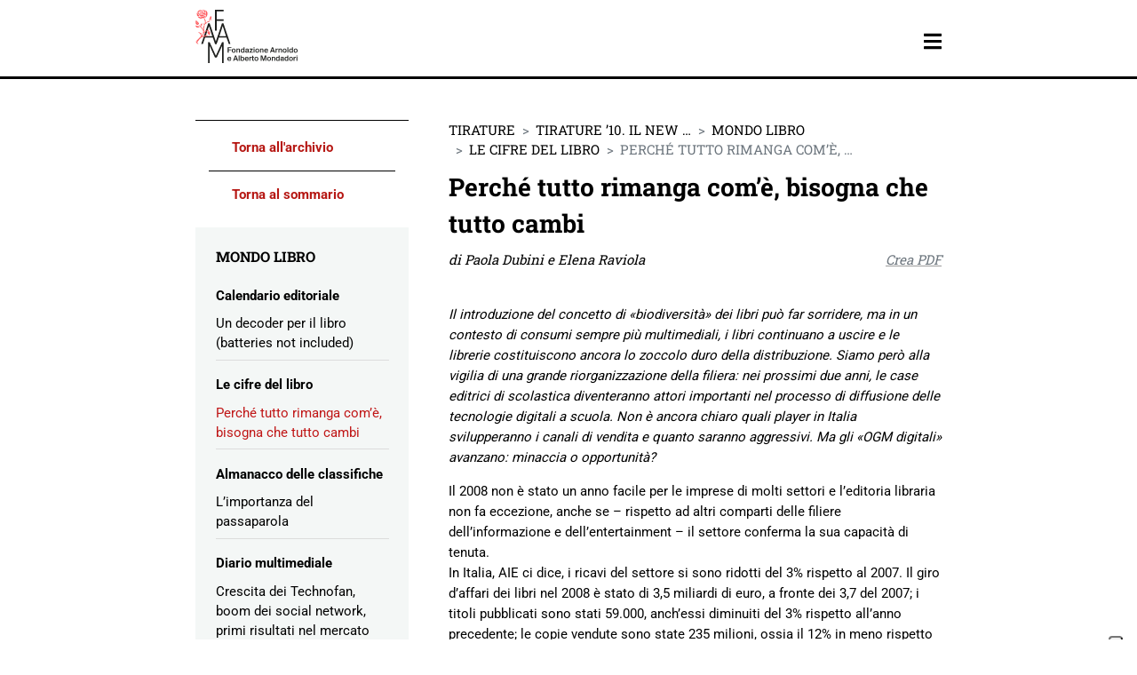

--- FILE ---
content_type: text/html
request_url: https://www.fondazionemondadori.it/tirature/tirature-10-il-new-italian-realism/perche-tutto-rimanga-come-bisogna-che-tutto-cambi/
body_size: 41455
content:
<!DOCTYPE html>
<html lang="it-IT">

	<head>

		<meta charset="UTF-8">

		<meta http-equiv="X-UA-Compatible" content="IE=edge">
<script type="text/javascript">
var gform;gform||(document.addEventListener("gform_main_scripts_loaded",function(){gform.scriptsLoaded=!0}),window.addEventListener("DOMContentLoaded",function(){gform.domLoaded=!0}),gform={domLoaded:!1,scriptsLoaded:!1,initializeOnLoaded:function(o){gform.domLoaded&&gform.scriptsLoaded?o():!gform.domLoaded&&gform.scriptsLoaded?window.addEventListener("DOMContentLoaded",o):document.addEventListener("gform_main_scripts_loaded",o)},hooks:{action:{},filter:{}},addAction:function(o,n,r,t){gform.addHook("action",o,n,r,t)},addFilter:function(o,n,r,t){gform.addHook("filter",o,n,r,t)},doAction:function(o){gform.doHook("action",o,arguments)},applyFilters:function(o){return gform.doHook("filter",o,arguments)},removeAction:function(o,n){gform.removeHook("action",o,n)},removeFilter:function(o,n,r){gform.removeHook("filter",o,n,r)},addHook:function(o,n,r,t,i){null==gform.hooks[o][n]&&(gform.hooks[o][n]=[]);var e=gform.hooks[o][n];null==i&&(i=n+"_"+e.length),gform.hooks[o][n].push({tag:i,callable:r,priority:t=null==t?10:t})},doHook:function(n,o,r){var t;if(r=Array.prototype.slice.call(r,1),null!=gform.hooks[n][o]&&((o=gform.hooks[n][o]).sort(function(o,n){return o.priority-n.priority}),o.forEach(function(o){"function"!=typeof(t=o.callable)&&(t=window[t]),"action"==n?t.apply(null,r):r[0]=t.apply(null,r)})),"filter"==n)return r[0]},removeHook:function(o,n,t,i){var r;null!=gform.hooks[o][n]&&(r=(r=gform.hooks[o][n]).filter(function(o,n,r){return!!(null!=i&&i!=o.tag||null!=t&&t!=o.priority)}),gform.hooks[o][n]=r)}});
</script>


		<meta name="viewport" content="width=device-width, initial-scale=1, shrink-to-fit=no">

		<meta name="mobile-web-app-capable" content="yes">

		<meta name="apple-mobile-web-app-capable" content="yes">

		<meta name="apple-mobile-web-app-title" content="Fondazione Mondadori - ">

		<link rel="profile" href="http://gmpg.org/xfn/11">

		<link rel="pingback" href="https://www.fondazionemondadori.it/xmlrpc.php">
		
		<!--IUB-COOKIE-SKIP-START--><script type="text/javascript">
var _iub = _iub || [];
_iub.csConfiguration = {"askConsentAtCookiePolicyUpdate":true,"floatingPreferencesButtonDisplay":"anchored-bottom-right","perPurposeConsent":true,"purposes": "3,4,5","reloadOnConsent":true,"siteId":2716555,"whitelabel":false,"cookiePolicyId":80552264,"lang":"it", "banner":{ "acceptButtonDisplay":true,"closeButtonDisplay":false,"customizeButtonDisplay":true,"explicitWithdrawal":true,"listPurposes":true,"position":"float-bottom-center","rejectButtonDisplay":true }};
</script>
<script data-minify="1" type="text/javascript" src="https://www.fondazionemondadori.it/wp-content/cache/min/1/cs/iubenda_cs.js?ver=1756798891" charset="UTF-8" async></script>

			<script>
				var iCallback = function() {};
				var _iub = _iub || {};

				if ( typeof _iub.csConfiguration != 'undefined' ) {
					if ( 'callback' in _iub.csConfiguration ) {
						if ( 'onConsentGiven' in _iub.csConfiguration.callback )
							iCallback = _iub.csConfiguration.callback.onConsentGiven;

						_iub.csConfiguration.callback.onConsentGiven = function() {
							iCallback();

							/* separator */
							jQuery('noscript._no_script_iub').each(function (a, b) { var el = jQuery(b); el.after(el.html()); });
						}
					}
				}
			</script><!--IUB-COOKIE-SKIP-END--><meta name="robots" content="noindex, follow">
<!-- FAVICONS MANIFEST --><link rel="shortcut icon" href="https://www.fondazionemondadori.it/wp-content/themes/watuppa-theme/assets/favicons/favicon.ico">
<link rel="icon" type="image/png" sizes="16x16" href="https://www.fondazionemondadori.it/wp-content/themes/watuppa-theme/assets/favicons/favicon-16x16.png">
<link rel="icon" type="image/png" sizes="32x32" href="https://www.fondazionemondadori.it/wp-content/themes/watuppa-theme/assets/favicons/favicon-32x32.png">
<link rel="icon" type="image/png" sizes="48x48" href="https://www.fondazionemondadori.it/wp-content/themes/watuppa-theme/assets/favicons/favicon-48x48.png">
<link rel="manifest" href="https://www.fondazionemondadori.it/wp-content/themes/watuppa-theme/assets/favicons/manifest.json">
<meta name="mobile-web-app-capable" content="yes">
<meta name="theme-color" content="#000">
<meta name="application-name" content="Fondazione Mondadori">
<link rel="apple-touch-icon" sizes="57x57" href="https://www.fondazionemondadori.it/wp-content/themes/watuppa-theme/assets/favicons/apple-touch-icon-57x57.png">
<link rel="apple-touch-icon" sizes="60x60" href="https://www.fondazionemondadori.it/wp-content/themes/watuppa-theme/assets/favicons/apple-touch-icon-60x60.png">
<link rel="apple-touch-icon" sizes="72x72" href="https://www.fondazionemondadori.it/wp-content/themes/watuppa-theme/assets/favicons/apple-touch-icon-72x72.png">
<link rel="apple-touch-icon" sizes="76x76" href="https://www.fondazionemondadori.it/wp-content/themes/watuppa-theme/assets/favicons/apple-touch-icon-76x76.png">
<link rel="apple-touch-icon" sizes="114x114" href="https://www.fondazionemondadori.it/wp-content/themes/watuppa-theme/assets/favicons/apple-touch-icon-114x114.png">
<link rel="apple-touch-icon" sizes="120x120" href="https://www.fondazionemondadori.it/wp-content/themes/watuppa-theme/assets/favicons/apple-touch-icon-120x120.png">
<link rel="apple-touch-icon" sizes="144x144" href="https://www.fondazionemondadori.it/wp-content/themes/watuppa-theme/assets/favicons/apple-touch-icon-144x144.png">
<link rel="apple-touch-icon" sizes="152x152" href="https://www.fondazionemondadori.it/wp-content/themes/watuppa-theme/assets/favicons/apple-touch-icon-152x152.png">
<link rel="apple-touch-icon" sizes="167x167" href="https://www.fondazionemondadori.it/wp-content/themes/watuppa-theme/assets/favicons/apple-touch-icon-167x167.png">
<link rel="apple-touch-icon" sizes="180x180" href="https://www.fondazionemondadori.it/wp-content/themes/watuppa-theme/assets/favicons/apple-touch-icon-180x180.png">
<link rel="apple-touch-icon" sizes="1024x1024" href="https://www.fondazionemondadori.it/wp-content/themes/watuppa-theme/assets/favicons/apple-touch-icon-1024x1024.png">
<meta name="apple-mobile-web-app-capable" content="yes">
<meta name="apple-mobile-web-app-status-bar-style" content="black-translucent">
<meta name="apple-mobile-web-app-title" content="Fondazione Mondadori">
<!-- /FAVICONS MANIFEST -->
	<!-- This site is optimized with the Yoast SEO plugin v19.2 - https://yoast.com/wordpress/plugins/seo/ -->
	<title>Perch&eacute; tutto rimanga com&rsquo;&egrave;, bisogna che tutto cambi - Fondazione Mondadori</title>
	<meta property="og:locale" content="it_IT">
	<meta property="og:type" content="article">
	<meta property="og:title" content="Perch&eacute; tutto rimanga com&rsquo;&egrave;, bisogna che tutto cambi - Fondazione Mondadori">
	<meta property="og:description" content="Il introduzione del concetto di &laquo;biodiversit&agrave;&raquo; dei libri pu&ograve; far sorridere, ma in un contesto di consumi sempre pi&ugrave; multimediali, i libri continuano a uscire e le librerie costituiscono ancora lo zoccolo duro della distribuzione. Siamo per&ograve; alla vigilia di una grande riorganizzazione della filiera: nei prossimi due anni, le case editrici di scolastica diventeranno">
	<meta property="og:url" content="https://www.fondazionemondadori.it/tirature/tirature-10-il-new-italian-realism/perche-tutto-rimanga-come-bisogna-che-tutto-cambi/">
	<meta property="og:site_name" content="Fondazione Mondadori">
	<meta property="article:modified_time" content="2022-10-12T12:47:10+00:00">
	<meta name="author" content="fondmond">
	<meta name="twitter:card" content="summary_large_image">
	<script type="application/ld+json" class="yoast-schema-graph">{"@context":"https://schema.org","@graph":[{"@type":"WebSite","@id":"https://www.fondazionemondadori.it/#website","url":"https://www.fondazionemondadori.it/","name":"Fondazione Mondadori","description":"","potentialAction":[{"@type":"SearchAction","target":{"@type":"EntryPoint","urlTemplate":"https://www.fondazionemondadori.it/?s={search_term_string}"},"query-input":"required name=search_term_string"}],"inLanguage":"it-IT"},{"@type":"WebPage","@id":"https://www.fondazionemondadori.it/tirature/tirature-10-il-new-italian-realism/perche-tutto-rimanga-come-bisogna-che-tutto-cambi/#webpage","url":"https://www.fondazionemondadori.it/tirature/tirature-10-il-new-italian-realism/perche-tutto-rimanga-come-bisogna-che-tutto-cambi/","name":"Perch&eacute; tutto rimanga com&rsquo;&egrave;, bisogna che tutto cambi - Fondazione Mondadori","isPartOf":{"@id":"https://www.fondazionemondadori.it/#website"},"datePublished":"2022-03-04T15:13:09+00:00","dateModified":"2022-10-12T12:47:10+00:00","breadcrumb":{"@id":"https://www.fondazionemondadori.it/tirature/tirature-10-il-new-italian-realism/perche-tutto-rimanga-come-bisogna-che-tutto-cambi/#breadcrumb"},"inLanguage":"it-IT","potentialAction":[{"@type":"ReadAction","target":["https://www.fondazionemondadori.it/tirature/tirature-10-il-new-italian-realism/perche-tutto-rimanga-come-bisogna-che-tutto-cambi/"]}]},{"@type":"BreadcrumbList","@id":"https://www.fondazionemondadori.it/tirature/tirature-10-il-new-italian-realism/perche-tutto-rimanga-come-bisogna-che-tutto-cambi/#breadcrumb","itemListElement":[{"@type":"ListItem","position":1,"name":"Home","item":"https://www.fondazionemondadori.it/"},{"@type":"ListItem","position":2,"name":"Tirature","item":"https://www.fondazionemondadori.it/tirature/"},{"@type":"ListItem","position":3,"name":"Tirature &rsquo;10. Il new italian realism","item":"https://www.fondazionemondadori.it/tirature/tirature-10-il-new-italian-realism/"},{"@type":"ListItem","position":4,"name":"Perch&eacute; tutto rimanga com&rsquo;&egrave;, bisogna che tutto cambi"}]}]}</script>
	<!-- / Yoast SEO plugin. -->


<link rel="dns-prefetch" href="//www.google.com">
<link rel="dns-prefetch" href="//fonts.bunny.net">

<link rel="alternate" type="application/rss+xml" title="Fondazione Mondadori &raquo; Feed" href="https://www.fondazionemondadori.it/feed/">
<link rel="alternate" type="application/rss+xml" title="Fondazione Mondadori &raquo; Feed dei commenti" href="https://www.fondazionemondadori.it/comments/feed/">
<style type="text/css">
img.wp-smiley,
img.emoji {
	display: inline !important;
	border: none !important;
	box-shadow: none !important;
	height: 1em !important;
	width: 1em !important;
	margin: 0 0.07em !important;
	vertical-align: -0.1em !important;
	background: none !important;
	padding: 0 !important;
}
</style>
	<link rel="stylesheet" id="gravity_forms_theme_reset-css" href="https://www.fondazionemondadori.it/wp-content/plugins/gravityforms/assets/css/dist/gravity-forms-theme-reset.min.css?ver=2.7.6" type="text/css" media="all">
<link rel="stylesheet" id="gravity_forms_theme_foundation-css" href="https://www.fondazionemondadori.it/wp-content/plugins/gravityforms/assets/css/dist/gravity-forms-theme-foundation.min.css?ver=2.7.6" type="text/css" media="all">
<link data-minify="1" rel="stylesheet" id="gravity_forms_theme_framework-css" href="https://www.fondazionemondadori.it/wp-content/cache/min/1/wp-content/plugins/gravityforms/assets/css/dist/gravity-forms-theme-framework.min.css?ver=1756798886" type="text/css" media="all">
<link rel="stylesheet" id="gravity_forms_orbital_theme-css" href="https://www.fondazionemondadori.it/wp-content/plugins/gravityforms/assets/css/dist/gravity-forms-orbital-theme.min.css?ver=2.7.6" type="text/css" media="all">
<link rel="stylesheet" id="wp-block-library-css" href="https://www.fondazionemondadori.it/wp-includes/css/dist/block-library/style.min.css?ver=6.0.11" type="text/css" media="all">
<link data-minify="1" rel="stylesheet" id="wc-blocks-vendors-style-css" href="https://www.fondazionemondadori.it/wp-content/cache/min/1/wp-content/plugins/woocommerce/packages/woocommerce-blocks/build/wc-blocks-vendors-style.css?ver=1756798886" type="text/css" media="all">
<link data-minify="1" rel="stylesheet" id="wc-blocks-style-css" href="https://www.fondazionemondadori.it/wp-content/cache/min/1/wp-content/plugins/woocommerce/packages/woocommerce-blocks/build/wc-blocks-style.css?ver=1756798886" type="text/css" media="all">
<style id="global-styles-inline-css" type="text/css">
body{--wp--preset--color--black: #000000;--wp--preset--color--cyan-bluish-gray: #abb8c3;--wp--preset--color--white: #ffffff;--wp--preset--color--pale-pink: #f78da7;--wp--preset--color--vivid-red: #cf2e2e;--wp--preset--color--luminous-vivid-orange: #ff6900;--wp--preset--color--luminous-vivid-amber: #fcb900;--wp--preset--color--light-green-cyan: #7bdcb5;--wp--preset--color--vivid-green-cyan: #00d084;--wp--preset--color--pale-cyan-blue: #8ed1fc;--wp--preset--color--vivid-cyan-blue: #0693e3;--wp--preset--color--vivid-purple: #9b51e0;--wp--preset--gradient--vivid-cyan-blue-to-vivid-purple: linear-gradient(135deg,rgba(6,147,227,1) 0%,rgb(155,81,224) 100%);--wp--preset--gradient--light-green-cyan-to-vivid-green-cyan: linear-gradient(135deg,rgb(122,220,180) 0%,rgb(0,208,130) 100%);--wp--preset--gradient--luminous-vivid-amber-to-luminous-vivid-orange: linear-gradient(135deg,rgba(252,185,0,1) 0%,rgba(255,105,0,1) 100%);--wp--preset--gradient--luminous-vivid-orange-to-vivid-red: linear-gradient(135deg,rgba(255,105,0,1) 0%,rgb(207,46,46) 100%);--wp--preset--gradient--very-light-gray-to-cyan-bluish-gray: linear-gradient(135deg,rgb(238,238,238) 0%,rgb(169,184,195) 100%);--wp--preset--gradient--cool-to-warm-spectrum: linear-gradient(135deg,rgb(74,234,220) 0%,rgb(151,120,209) 20%,rgb(207,42,186) 40%,rgb(238,44,130) 60%,rgb(251,105,98) 80%,rgb(254,248,76) 100%);--wp--preset--gradient--blush-light-purple: linear-gradient(135deg,rgb(255,206,236) 0%,rgb(152,150,240) 100%);--wp--preset--gradient--blush-bordeaux: linear-gradient(135deg,rgb(254,205,165) 0%,rgb(254,45,45) 50%,rgb(107,0,62) 100%);--wp--preset--gradient--luminous-dusk: linear-gradient(135deg,rgb(255,203,112) 0%,rgb(199,81,192) 50%,rgb(65,88,208) 100%);--wp--preset--gradient--pale-ocean: linear-gradient(135deg,rgb(255,245,203) 0%,rgb(182,227,212) 50%,rgb(51,167,181) 100%);--wp--preset--gradient--electric-grass: linear-gradient(135deg,rgb(202,248,128) 0%,rgb(113,206,126) 100%);--wp--preset--gradient--midnight: linear-gradient(135deg,rgb(2,3,129) 0%,rgb(40,116,252) 100%);--wp--preset--duotone--dark-grayscale: url('#wp-duotone-dark-grayscale');--wp--preset--duotone--grayscale: url('#wp-duotone-grayscale');--wp--preset--duotone--purple-yellow: url('#wp-duotone-purple-yellow');--wp--preset--duotone--blue-red: url('#wp-duotone-blue-red');--wp--preset--duotone--midnight: url('#wp-duotone-midnight');--wp--preset--duotone--magenta-yellow: url('#wp-duotone-magenta-yellow');--wp--preset--duotone--purple-green: url('#wp-duotone-purple-green');--wp--preset--duotone--blue-orange: url('#wp-duotone-blue-orange');--wp--preset--font-size--small: 13px;--wp--preset--font-size--medium: 20px;--wp--preset--font-size--large: 36px;--wp--preset--font-size--x-large: 42px;}.has-black-color{color: var(--wp--preset--color--black) !important;}.has-cyan-bluish-gray-color{color: var(--wp--preset--color--cyan-bluish-gray) !important;}.has-white-color{color: var(--wp--preset--color--white) !important;}.has-pale-pink-color{color: var(--wp--preset--color--pale-pink) !important;}.has-vivid-red-color{color: var(--wp--preset--color--vivid-red) !important;}.has-luminous-vivid-orange-color{color: var(--wp--preset--color--luminous-vivid-orange) !important;}.has-luminous-vivid-amber-color{color: var(--wp--preset--color--luminous-vivid-amber) !important;}.has-light-green-cyan-color{color: var(--wp--preset--color--light-green-cyan) !important;}.has-vivid-green-cyan-color{color: var(--wp--preset--color--vivid-green-cyan) !important;}.has-pale-cyan-blue-color{color: var(--wp--preset--color--pale-cyan-blue) !important;}.has-vivid-cyan-blue-color{color: var(--wp--preset--color--vivid-cyan-blue) !important;}.has-vivid-purple-color{color: var(--wp--preset--color--vivid-purple) !important;}.has-black-background-color{background-color: var(--wp--preset--color--black) !important;}.has-cyan-bluish-gray-background-color{background-color: var(--wp--preset--color--cyan-bluish-gray) !important;}.has-white-background-color{background-color: var(--wp--preset--color--white) !important;}.has-pale-pink-background-color{background-color: var(--wp--preset--color--pale-pink) !important;}.has-vivid-red-background-color{background-color: var(--wp--preset--color--vivid-red) !important;}.has-luminous-vivid-orange-background-color{background-color: var(--wp--preset--color--luminous-vivid-orange) !important;}.has-luminous-vivid-amber-background-color{background-color: var(--wp--preset--color--luminous-vivid-amber) !important;}.has-light-green-cyan-background-color{background-color: var(--wp--preset--color--light-green-cyan) !important;}.has-vivid-green-cyan-background-color{background-color: var(--wp--preset--color--vivid-green-cyan) !important;}.has-pale-cyan-blue-background-color{background-color: var(--wp--preset--color--pale-cyan-blue) !important;}.has-vivid-cyan-blue-background-color{background-color: var(--wp--preset--color--vivid-cyan-blue) !important;}.has-vivid-purple-background-color{background-color: var(--wp--preset--color--vivid-purple) !important;}.has-black-border-color{border-color: var(--wp--preset--color--black) !important;}.has-cyan-bluish-gray-border-color{border-color: var(--wp--preset--color--cyan-bluish-gray) !important;}.has-white-border-color{border-color: var(--wp--preset--color--white) !important;}.has-pale-pink-border-color{border-color: var(--wp--preset--color--pale-pink) !important;}.has-vivid-red-border-color{border-color: var(--wp--preset--color--vivid-red) !important;}.has-luminous-vivid-orange-border-color{border-color: var(--wp--preset--color--luminous-vivid-orange) !important;}.has-luminous-vivid-amber-border-color{border-color: var(--wp--preset--color--luminous-vivid-amber) !important;}.has-light-green-cyan-border-color{border-color: var(--wp--preset--color--light-green-cyan) !important;}.has-vivid-green-cyan-border-color{border-color: var(--wp--preset--color--vivid-green-cyan) !important;}.has-pale-cyan-blue-border-color{border-color: var(--wp--preset--color--pale-cyan-blue) !important;}.has-vivid-cyan-blue-border-color{border-color: var(--wp--preset--color--vivid-cyan-blue) !important;}.has-vivid-purple-border-color{border-color: var(--wp--preset--color--vivid-purple) !important;}.has-vivid-cyan-blue-to-vivid-purple-gradient-background{background: var(--wp--preset--gradient--vivid-cyan-blue-to-vivid-purple) !important;}.has-light-green-cyan-to-vivid-green-cyan-gradient-background{background: var(--wp--preset--gradient--light-green-cyan-to-vivid-green-cyan) !important;}.has-luminous-vivid-amber-to-luminous-vivid-orange-gradient-background{background: var(--wp--preset--gradient--luminous-vivid-amber-to-luminous-vivid-orange) !important;}.has-luminous-vivid-orange-to-vivid-red-gradient-background{background: var(--wp--preset--gradient--luminous-vivid-orange-to-vivid-red) !important;}.has-very-light-gray-to-cyan-bluish-gray-gradient-background{background: var(--wp--preset--gradient--very-light-gray-to-cyan-bluish-gray) !important;}.has-cool-to-warm-spectrum-gradient-background{background: var(--wp--preset--gradient--cool-to-warm-spectrum) !important;}.has-blush-light-purple-gradient-background{background: var(--wp--preset--gradient--blush-light-purple) !important;}.has-blush-bordeaux-gradient-background{background: var(--wp--preset--gradient--blush-bordeaux) !important;}.has-luminous-dusk-gradient-background{background: var(--wp--preset--gradient--luminous-dusk) !important;}.has-pale-ocean-gradient-background{background: var(--wp--preset--gradient--pale-ocean) !important;}.has-electric-grass-gradient-background{background: var(--wp--preset--gradient--electric-grass) !important;}.has-midnight-gradient-background{background: var(--wp--preset--gradient--midnight) !important;}.has-small-font-size{font-size: var(--wp--preset--font-size--small) !important;}.has-medium-font-size{font-size: var(--wp--preset--font-size--medium) !important;}.has-large-font-size{font-size: var(--wp--preset--font-size--large) !important;}.has-x-large-font-size{font-size: var(--wp--preset--font-size--x-large) !important;}
</style>
<link data-minify="1" rel="stylesheet" id="contact-form-7-css" href="https://www.fondazionemondadori.it/wp-content/cache/min/1/wp-content/plugins/contact-form-7/includes/css/styles.css?ver=1756798886" type="text/css" media="all">
<link data-minify="1" rel="stylesheet" id="woocommerce-layout-css" href="https://www.fondazionemondadori.it/wp-content/cache/min/1/wp-content/plugins/woocommerce/assets/css/woocommerce-layout.css?ver=1756798886" type="text/css" media="all">
<link data-minify="1" rel="stylesheet" id="woocommerce-smallscreen-css" href="https://www.fondazionemondadori.it/wp-content/cache/min/1/wp-content/plugins/woocommerce/assets/css/woocommerce-smallscreen.css?ver=1756798886" type="text/css" media="only screen and (max-width: 768px)">
<link data-minify="1" rel="stylesheet" id="woocommerce-general-css" href="https://www.fondazionemondadori.it/wp-content/cache/min/1/wp-content/plugins/woocommerce/assets/css/woocommerce.css?ver=1756798886" type="text/css" media="all">
<style id="woocommerce-inline-inline-css" type="text/css">
.woocommerce form .form-row .required { visibility: visible; }
</style>
<link rel="stylesheet" id="theme-fonts-css" href="https://fonts.bunny.net/css?family=Roboto+Slab%3A400%2C700%7CRoboto+Condensed%3A700%7CRoboto%3A400%2C700&amp;ver=1.4.0" type="text/css" media="all">
<link data-minify="1" rel="stylesheet" id="theme-style-css" href="https://www.fondazionemondadori.it/wp-content/cache/min/1/wp-content/themes/watuppa-theme/assets/theme.css?ver=1756798886" type="text/css" media="all">
<link rel="stylesheet" id="splide-style-css" href="https://www.fondazionemondadori.it/wp-content/themes/watuppa-theme/splide/splide-core.min.css?ver=1.4.0" type="text/css" media="all">
<link data-minify="1" rel="stylesheet" id="gform_basic-css" href="https://www.fondazionemondadori.it/wp-content/cache/min/1/wp-content/plugins/gravityforms/assets/css/dist/basic.min.css?ver=1756798886" type="text/css" media="all">
<link rel="stylesheet" id="gform_theme_components-css" href="https://www.fondazionemondadori.it/wp-content/plugins/gravityforms/assets/css/dist/theme-components.min.css?ver=2.7.6" type="text/css" media="all">
<link rel="stylesheet" id="gform_theme_ie11-css" href="https://www.fondazionemondadori.it/wp-content/plugins/gravityforms/assets/css/dist/theme-ie11.min.css?ver=2.7.6" type="text/css" media="all">
<link rel="stylesheet" id="gform_theme-css" href="https://www.fondazionemondadori.it/wp-content/plugins/gravityforms/assets/css/dist/theme.min.css?ver=2.7.6" type="text/css" media="all">
<link rel="stylesheet" id="popup-maker-site-css" href="https://www.fondazionemondadori.it/wp-content/plugins/popup-maker/assets/css/pum-site.min.css?ver=1.18.1" type="text/css" media="all">
<style id="popup-maker-site-inline-css" type="text/css">
/* Popup Google Fonts */
@import url('//fonts.googleapis.com/css?family=Montserrat:100');

/* Popup Theme 25171: Floating Bar - Soft Blue */
.pum-theme-25171, .pum-theme-floating-bar { background-color: rgba( 255, 255, 255, 0.00 ) } 
.pum-theme-25171 .pum-container, .pum-theme-floating-bar .pum-container { padding: 8px; border-radius: 0px; border: 1px none #000000; box-shadow: 1px 1px 3px 0px rgba( 2, 2, 2, 0.23 ); background-color: rgba( 238, 246, 252, 1.00 ) } 
.pum-theme-25171 .pum-title, .pum-theme-floating-bar .pum-title { color: #505050; text-align: left; text-shadow: 0px 0px 0px rgba( 2, 2, 2, 0.23 ); font-family: inherit; font-weight: 400; font-size: 32px; line-height: 36px } 
.pum-theme-25171 .pum-content, .pum-theme-floating-bar .pum-content { color: #505050; font-family: inherit; font-weight: 400 } 
.pum-theme-25171 .pum-content + .pum-close, .pum-theme-floating-bar .pum-content + .pum-close { position: absolute; height: 18px; width: 18px; left: auto; right: 5px; bottom: auto; top: 50%; padding: 0px; color: #505050; font-family: Sans-Serif; font-weight: 700; font-size: 15px; line-height: 18px; border: 1px solid #505050; border-radius: 15px; box-shadow: 0px 0px 0px 0px rgba( 2, 2, 2, 0.00 ); text-shadow: 0px 0px 0px rgba( 0, 0, 0, 0.00 ); background-color: rgba( 255, 255, 255, 0.00 ); transform: translate(0, -50%) } 

/* Popup Theme 25172: Content Only - For use with page builders or block editor */
.pum-theme-25172, .pum-theme-content-only { background-color: rgba( 0, 0, 0, 0.70 ) } 
.pum-theme-25172 .pum-container, .pum-theme-content-only .pum-container { padding: 0px; border-radius: 0px; border: 1px none #000000; box-shadow: 0px 0px 0px 0px rgba( 2, 2, 2, 0.00 ) } 
.pum-theme-25172 .pum-title, .pum-theme-content-only .pum-title { color: #000000; text-align: left; text-shadow: 0px 0px 0px rgba( 2, 2, 2, 0.23 ); font-family: inherit; font-weight: 400; font-size: 32px; line-height: 36px } 
.pum-theme-25172 .pum-content, .pum-theme-content-only .pum-content { color: #8c8c8c; font-family: inherit; font-weight: 400 } 
.pum-theme-25172 .pum-content + .pum-close, .pum-theme-content-only .pum-content + .pum-close { position: absolute; height: 18px; width: 18px; left: auto; right: 7px; bottom: auto; top: 7px; padding: 0px; color: #000000; font-family: inherit; font-weight: 700; font-size: 20px; line-height: 20px; border: 1px none #ffffff; border-radius: 15px; box-shadow: 0px 0px 0px 0px rgba( 2, 2, 2, 0.00 ); text-shadow: 0px 0px 0px rgba( 0, 0, 0, 0.00 ); background-color: rgba( 255, 255, 255, 0.00 ) } 

/* Popup Theme 25169: Cutting Edge */
.pum-theme-25169, .pum-theme-cutting-edge { background-color: rgba( 0, 0, 0, 0.50 ) } 
.pum-theme-25169 .pum-container, .pum-theme-cutting-edge .pum-container { padding: 18px; border-radius: 0px; border: 1px none #000000; box-shadow: 0px 10px 25px 0px rgba( 2, 2, 2, 0.50 ); background-color: rgba( 30, 115, 190, 1.00 ) } 
.pum-theme-25169 .pum-title, .pum-theme-cutting-edge .pum-title { color: #ffffff; text-align: left; text-shadow: 0px 0px 0px rgba( 2, 2, 2, 0.23 ); font-family: Sans-Serif; font-weight: 100; font-size: 26px; line-height: 28px } 
.pum-theme-25169 .pum-content, .pum-theme-cutting-edge .pum-content { color: #ffffff; font-family: inherit; font-weight: 100 } 
.pum-theme-25169 .pum-content + .pum-close, .pum-theme-cutting-edge .pum-content + .pum-close { position: absolute; height: 24px; width: 24px; left: auto; right: 0px; bottom: auto; top: 0px; padding: 0px; color: #1e73be; font-family: Times New Roman; font-weight: 100; font-size: 32px; line-height: 24px; border: 1px none #ffffff; border-radius: 0px; box-shadow: -1px 1px 1px 0px rgba( 2, 2, 2, 0.10 ); text-shadow: -1px 1px 1px rgba( 0, 0, 0, 0.10 ); background-color: rgba( 238, 238, 34, 1.00 ) } 

/* Popup Theme 25170: Framed Border */
.pum-theme-25170, .pum-theme-framed-border { background-color: rgba( 255, 255, 255, 0.50 ) } 
.pum-theme-25170 .pum-container, .pum-theme-framed-border .pum-container { padding: 18px; border-radius: 0px; border: 20px outset #dd3333; box-shadow: 1px 1px 3px 0px rgba( 2, 2, 2, 0.97 ) inset; background-color: rgba( 255, 251, 239, 1.00 ) } 
.pum-theme-25170 .pum-title, .pum-theme-framed-border .pum-title { color: #000000; text-align: left; text-shadow: 0px 0px 0px rgba( 2, 2, 2, 0.23 ); font-family: inherit; font-weight: 100; font-size: 32px; line-height: 36px } 
.pum-theme-25170 .pum-content, .pum-theme-framed-border .pum-content { color: #2d2d2d; font-family: inherit; font-weight: 100 } 
.pum-theme-25170 .pum-content + .pum-close, .pum-theme-framed-border .pum-content + .pum-close { position: absolute; height: 20px; width: 20px; left: auto; right: -20px; bottom: auto; top: -20px; padding: 0px; color: #ffffff; font-family: Tahoma; font-weight: 700; font-size: 16px; line-height: 18px; border: 1px none #ffffff; border-radius: 0px; box-shadow: 0px 0px 0px 0px rgba( 2, 2, 2, 0.23 ); text-shadow: 0px 0px 0px rgba( 0, 0, 0, 0.23 ); background-color: rgba( 0, 0, 0, 0.55 ) } 

/* Popup Theme 25167: Enterprise Blue */
.pum-theme-25167, .pum-theme-enterprise-blue { background-color: rgba( 0, 0, 0, 0.70 ) } 
.pum-theme-25167 .pum-container, .pum-theme-enterprise-blue .pum-container { padding: 28px; border-radius: 5px; border: 1px none #000000; box-shadow: 0px 10px 25px 4px rgba( 2, 2, 2, 0.50 ); background-color: rgba( 255, 255, 255, 1.00 ) } 
.pum-theme-25167 .pum-title, .pum-theme-enterprise-blue .pum-title { color: #315b7c; text-align: left; text-shadow: 0px 0px 0px rgba( 2, 2, 2, 0.23 ); font-family: inherit; font-weight: 100; font-size: 34px; line-height: 36px } 
.pum-theme-25167 .pum-content, .pum-theme-enterprise-blue .pum-content { color: #2d2d2d; font-family: inherit; font-weight: 100 } 
.pum-theme-25167 .pum-content + .pum-close, .pum-theme-enterprise-blue .pum-content + .pum-close { position: absolute; height: 28px; width: 28px; left: auto; right: 8px; bottom: auto; top: 8px; padding: 4px; color: #ffffff; font-family: Times New Roman; font-weight: 100; font-size: 20px; line-height: 20px; border: 1px none #ffffff; border-radius: 42px; box-shadow: 0px 0px 0px 0px rgba( 2, 2, 2, 0.23 ); text-shadow: 0px 0px 0px rgba( 0, 0, 0, 0.23 ); background-color: rgba( 49, 91, 124, 1.00 ) } 

/* Popup Theme 25168: Hello Box */
.pum-theme-25168, .pum-theme-hello-box { background-color: rgba( 0, 0, 0, 0.75 ) } 
.pum-theme-25168 .pum-container, .pum-theme-hello-box .pum-container { padding: 30px; border-radius: 80px; border: 14px solid #81d742; box-shadow: 0px 0px 0px 0px rgba( 2, 2, 2, 0.00 ); background-color: rgba( 255, 255, 255, 1.00 ) } 
.pum-theme-25168 .pum-title, .pum-theme-hello-box .pum-title { color: #2d2d2d; text-align: left; text-shadow: 0px 0px 0px rgba( 2, 2, 2, 0.23 ); font-family: Montserrat; font-weight: 100; font-size: 32px; line-height: 36px } 
.pum-theme-25168 .pum-content, .pum-theme-hello-box .pum-content { color: #2d2d2d; font-family: inherit; font-weight: 100 } 
.pum-theme-25168 .pum-content + .pum-close, .pum-theme-hello-box .pum-content + .pum-close { position: absolute; height: auto; width: auto; left: auto; right: -30px; bottom: auto; top: -30px; padding: 0px; color: #2d2d2d; font-family: Times New Roman; font-weight: 100; font-size: 32px; line-height: 28px; border: 1px none #ffffff; border-radius: 28px; box-shadow: 0px 0px 0px 0px rgba( 2, 2, 2, 0.23 ); text-shadow: 0px 0px 0px rgba( 0, 0, 0, 0.23 ); background-color: rgba( 255, 255, 255, 1.00 ) } 

/* Popup Theme 25166: Light Box */
.pum-theme-25166, .pum-theme-lightbox { background-color: rgba( 0, 0, 0, 0.60 ) } 
.pum-theme-25166 .pum-container, .pum-theme-lightbox .pum-container { padding: 18px; border-radius: 3px; border: 8px solid #000000; box-shadow: 0px 0px 30px 0px rgba( 2, 2, 2, 1.00 ); background-color: rgba( 255, 255, 255, 1.00 ) } 
.pum-theme-25166 .pum-title, .pum-theme-lightbox .pum-title { color: #000000; text-align: left; text-shadow: 0px 0px 0px rgba( 2, 2, 2, 0.23 ); font-family: inherit; font-weight: 100; font-size: 32px; line-height: 36px } 
.pum-theme-25166 .pum-content, .pum-theme-lightbox .pum-content { color: #000000; font-family: inherit; font-weight: 100 } 
.pum-theme-25166 .pum-content + .pum-close, .pum-theme-lightbox .pum-content + .pum-close { position: absolute; height: 26px; width: 26px; left: auto; right: -13px; bottom: auto; top: -13px; padding: 0px; color: #ffffff; font-family: Arial; font-weight: 100; font-size: 24px; line-height: 24px; border: 2px solid #ffffff; border-radius: 26px; box-shadow: 0px 0px 15px 1px rgba( 2, 2, 2, 0.75 ); text-shadow: 0px 0px 0px rgba( 0, 0, 0, 0.23 ); background-color: rgba( 0, 0, 0, 1.00 ) } 

/* Popup Theme 25165: Default Theme */
.pum-theme-25165, .pum-theme-default-theme { background-color: rgba( 255, 255, 255, 1.00 ) } 
.pum-theme-25165 .pum-container, .pum-theme-default-theme .pum-container { padding: 18px; border-radius: 0px; border: 1px none #000000; box-shadow: 1px 1px 3px 0px rgba( 2, 2, 2, 0.23 ); background-color: rgba( 249, 249, 249, 1.00 ) } 
.pum-theme-25165 .pum-title, .pum-theme-default-theme .pum-title { color: #000000; text-align: left; text-shadow: 0px 0px 0px rgba( 2, 2, 2, 0.23 ); font-family: inherit; font-weight: 400; font-size: 32px; font-style: normal; line-height: 36px } 
.pum-theme-25165 .pum-content, .pum-theme-default-theme .pum-content { color: #8c8c8c; font-family: inherit; font-weight: 400; font-style: inherit } 
.pum-theme-25165 .pum-content + .pum-close, .pum-theme-default-theme .pum-content + .pum-close { position: absolute; height: auto; width: auto; left: auto; right: 0px; bottom: auto; top: 0px; padding: 8px; color: #ffffff; font-family: inherit; font-weight: 400; font-size: 12px; font-style: inherit; line-height: 36px; border: 1px none #ffffff; border-radius: 0px; box-shadow: 1px 1px 3px 0px rgba( 2, 2, 2, 0.23 ); text-shadow: 0px 0px 0px rgba( 0, 0, 0, 0.23 ); background-color: rgba( 0, 183, 205, 1.00 ) } 

#pum-25176 {z-index: 1999999999}
#pum-25173 {z-index: 1999999999}

</style>
<script type="text/javascript" src="https://www.fondazionemondadori.it/wp-includes/js/jquery/jquery.min.js?ver=3.6.0" id="jquery-core-js"></script>
<script type="text/javascript" src="https://www.fondazionemondadori.it/wp-includes/js/jquery/jquery-migrate.min.js?ver=3.3.2" id="jquery-migrate-js"></script>
<script type="text/javascript" defer src="https://www.fondazionemondadori.it/wp-content/plugins/gravityforms/js/jquery.json.min.js?ver=2.7.6" id="gform_json-js"></script>
<script type="text/javascript" id="gform_gravityforms-js-extra">
/* <![CDATA[ */
var gf_global = {"gf_currency_config":{"name":"Dollaro USA","symbol_left":"$","symbol_right":"","symbol_padding":"","thousand_separator":",","decimal_separator":".","decimals":2,"code":"USD"},"base_url":"https:\/\/www.fondazionemondadori.it\/wp-content\/plugins\/gravityforms","number_formats":[],"spinnerUrl":"https:\/\/www.fondazionemondadori.it\/wp-content\/plugins\/gravityforms\/images\/spinner.svg","version_hash":"e6165cc1ac87a5beb1eaebd9900f1ddb","strings":{"newRowAdded":"\u00c8 stata aggiunta una nuova riga.","rowRemoved":"La riga \u00e8 stata rimossa","formSaved":"Il modulo \u00e8 stato salvato. Il contenuto include il link per tornare a completare il modulo."}};
var gf_global = {"gf_currency_config":{"name":"Dollaro USA","symbol_left":"$","symbol_right":"","symbol_padding":"","thousand_separator":",","decimal_separator":".","decimals":2,"code":"USD"},"base_url":"https:\/\/www.fondazionemondadori.it\/wp-content\/plugins\/gravityforms","number_formats":[],"spinnerUrl":"https:\/\/www.fondazionemondadori.it\/wp-content\/plugins\/gravityforms\/images\/spinner.svg","version_hash":"e6165cc1ac87a5beb1eaebd9900f1ddb","strings":{"newRowAdded":"\u00c8 stata aggiunta una nuova riga.","rowRemoved":"La riga \u00e8 stata rimossa","formSaved":"Il modulo \u00e8 stato salvato. Il contenuto include il link per tornare a completare il modulo."}};
var gform_i18n = {"datepicker":{"days":{"monday":"Lun","tuesday":"Mar","wednesday":"Mer","thursday":"Gio","friday":"Ven","saturday":"Sab","sunday":"Dom"},"months":{"january":"Gennaio","february":"Febbraio","march":"Marzo","april":"Aprile","may":"Maggio","june":"Giugno","july":"Luglio","august":"Agosto","september":"Settembre","october":"Ottobre","november":"Novembre","december":"Dicembre"},"firstDay":1,"iconText":"Seleziona la data"}};
var gf_legacy_multi = {"5":""};
var gform_gravityforms = {"strings":{"invalid_file_extension":"Questo tipo di file non \u00e8 consentito. Deve avere uno dei seguenti formati:","delete_file":"Elimina questo file","in_progress":"In lavorazione","file_exceeds_limit":"La dimensione del file supera i limiti","illegal_extension":"Questo tipo di file non \u00e8 consentito.","max_reached":"Numero massimo di file raggiunto","unknown_error":"C\u2019\u00e8 stato un problema durante il salvataggio del file sul server","currently_uploading":"Aspetta che il caricamento sia completato","cancel":"Annulla","cancel_upload":"Annulla questo caricamento","cancelled":"Annullato"},"vars":{"images_url":"https:\/\/www.fondazionemondadori.it\/wp-content\/plugins\/gravityforms\/images"}};
/* ]]> */
</script>
<script type="text/javascript" defer src="https://www.fondazionemondadori.it/wp-content/plugins/gravityforms/js/gravityforms.min.js?ver=2.7.6" id="gform_gravityforms-js"></script>
<script type="text/javascript" defer src="https://www.google.com/recaptcha/api.js?hl=it&amp;ver=6.0.11#038;render=explicit" id="gform_recaptcha-js"></script>
<script type="text/javascript" defer src="https://www.fondazionemondadori.it/wp-content/plugins/gravityforms/assets/js/dist/utils.min.js?ver=3f33f1b56bb5e5da665be32ebbe89543" id="gform_gravityforms_utils-js"></script>
<link rel="https://api.w.org/" href="https://www.fondazionemondadori.it/wp-json/">
<link rel="alternate" type="application/json" href="https://www.fondazionemondadori.it/wp-json/wp/v2/tirature/23653">
<link rel="EditURI" type="application/rsd+xml" title="RSD" href="https://www.fondazionemondadori.it/xmlrpc.php?rsd">
<link rel="wlwmanifest" type="application/wlwmanifest+xml" href="https://www.fondazionemondadori.it/wp-includes/wlwmanifest.xml"> 
<meta name="generator" content="WordPress 6.0.11">
<meta name="generator" content="WooCommerce 7.1.1">
<link rel="shortlink" href="https://www.fondazionemondadori.it/?p=23653">
<link rel="alternate" type="application/json+oembed" href="https://www.fondazionemondadori.it/wp-json/oembed/1.0/embed?url=https%3A%2F%2Fwww.fondazionemondadori.it%2Ftirature%2Ftirature-10-il-new-italian-realism%2Fperche-tutto-rimanga-come-bisogna-che-tutto-cambi%2F">
<link rel="alternate" type="text/xml+oembed" href="https://www.fondazionemondadori.it/wp-json/oembed/1.0/embed?url=https%3A%2F%2Fwww.fondazionemondadori.it%2Ftirature%2Ftirature-10-il-new-italian-realism%2Fperche-tutto-rimanga-come-bisogna-che-tutto-cambi%2F&amp;format=xml">
<meta name="framework" content="Redux 4.3.9">	<noscript><style>.woocommerce-product-gallery{ opacity: 1 !important; }</style></noscript>
	
		<script>
			(function() {
				window.dataLayer = window.dataLayer || [];
				function gtag(){dataLayer.push(arguments);}
				gtag('consent', 'default', {
					'ad_storage': 'denied',
					'ad_user_data': 'denied',
					'ad_personalization': 'denied',
					'analytics_storage': 'denied'
				});
			})();
		</script>

		<!-- Global site tag (gtag.js) - Google Analytics -->
		<script type="text/plain" async src="https://www.googletagmanager.com/gtag/js?id=G-SR5D4X4RFV" class=" _iub_cs_activate" data-iub-purposes="4"></script>
		<script class="_iub_cs_activate" type="text/plain" data-iub-purposes="1">
		window.dataLayer = window.dataLayer || [];
		function gtag(){dataLayer.push(arguments);}
		gtag('consent', 'update', { 'analytics_storage': 'granted' });
		gtag('js', new Date());
		gtag('config', 'G-SR5D4X4RFV');
		</script>
		<!-- End Google Analytics -->
		
		<!-- Facebook Pixel Code -->
		<script class="_iub_cs_activate-inline _iub_cs_activate-inline" type="text/plain" data-iub-purposes="5">
		!function(f,b,e,v,n,t,s)
		{if(f.fbq)return;n=f.fbq=function(){n.callMethod?
		n.callMethod.apply(n,arguments):n.queue.push(arguments)};
		if(!f._fbq)f._fbq=n;n.push=n;n.loaded=!0;n.version='2.0';
		n.queue=[];t=b.createElement(e);t.async=!0;
		t.src=v;s=b.getElementsByTagName(e)[0];
		s.parentNode.insertBefore(t,s)}(window,document,'script',
		'https://connect.facebook.net/en_US/fbevents.js');
		fbq('init', '799786260648432'); 
		fbq('track', 'PageView');
		</script>
		<!-- End Facebook Pixel Code -->

	</head>

	<body class="tirature-template-default single single-tirature postid-23653 theme-watuppa-theme woocommerce-no-js">
		
		
		<!-- Facebook Pixel Code -->
		<noscript>
		<img height="1" width="1" class="_iub_cs_activate" data-iub-purposes="5" data-suppressedsrc="https://www.facebook.com/tr?id=799786260648432&amp;ev=PageView&amp;noscript=1">
		</noscript>
		<!-- End Facebook Pixel Code -->

		<div class="topbar d-none d-xl-block d-print-none">

			<div class="container-fluid pr-md-0">

				<div class="row no-gutters align-items-center">

					<div class="col-md-4">

						<div class="topbar__item">

							<img src="https://www.fondazionemondadori.it/wp-content/themes/watuppa-theme/img/icon-phone.svg" width="12">023927 3061

						</div>

						<div class="topbar__item">

							<a href="mailto:info@fondazionemondadori.it" target="_blank">

								<img src="https://www.fondazionemondadori.it/wp-content/themes/watuppa-theme/img/icon-email.svg" width="12">info@fondazionemondadori.it

							</a>

						</div>

					</div>

					<div class="col-md-8 d-flex justify-content-end align-items-center">

						<ul id="menu-menu-social" class="header__menu header__menu-service">
<li id="menu-item-15797" class="menu-item menu-item-type-post_type menu-item-object-page menu-item-has-children nav-item menu-item-15797 dropdown">
<a title="Chi siamo" href="#" data-toggle="dropdown" class="nav-link dropdown-toggle">Chi siamo <span class="caret"></span></a>
<ul class=" dropdown-menu" role="menu">
	<li id="menu-item-15800" class="menu-item menu-item-type-post_type menu-item-object-page nav-item menu-item-15800"><a title="Storia" href="https://www.fondazionemondadori.it/storia/" class="nav-link">Storia</a></li>
	<li id="menu-item-15802" class="menu-item menu-item-type-post_type menu-item-object-page nav-item menu-item-15802"><a title="Statuto" href="https://www.fondazionemondadori.it/statuto/" class="nav-link">Statuto</a></li>
	<li id="menu-item-15801" class="menu-item menu-item-type-post_type menu-item-object-page nav-item menu-item-15801"><a title="Organi" href="https://www.fondazionemondadori.it/organi/" class="nav-link">Organi</a></li>
	<li id="menu-item-15798" class="menu-item menu-item-type-post_type menu-item-object-page nav-item menu-item-15798"><a title="Staff" href="https://www.fondazionemondadori.it/staff/" class="nav-link">Staff</a></li>
	<li id="menu-item-22562" class="menu-item menu-item-type-post_type menu-item-object-page nav-item menu-item-22562"><a title="Sostienici" href="https://www.fondazionemondadori.it/sostienici/" class="nav-link">Sostienici</a></li>
	<li id="menu-item-19146" class="menu-item menu-item-type-post_type menu-item-object-page nav-item menu-item-19146"><a title="Amministrazione trasparente" href="https://www.fondazionemondadori.it/amministrazione-trasparente/" class="nav-link">Amministrazione trasparente</a></li>
	<li id="menu-item-18439" class="menu-item menu-item-type-post_type menu-item-object-page nav-item menu-item-18439"><a title="Partner" href="https://www.fondazionemondadori.it/partner/" class="nav-link">Partner</a></li>
	<li id="menu-item-16885" class="menu-item menu-item-type-custom menu-item-object-custom nav-item menu-item-16885"><a title="Dicono di noi" href="/dicono-di-noi" class="nav-link">Dicono di noi</a></li>
</ul>
</li>
<li id="menu-item-15599" class="menu-item menu-item-type-post_type menu-item-object-page nav-item menu-item-15599"><a title="Sede" href="https://www.fondazionemondadori.it/sede/" class="nav-link">Sede</a></li>
<li id="menu-item-18214" class="menu-item menu-item-type-post_type menu-item-object-page nav-item menu-item-18214"><a title="Contatti" href="https://www.fondazionemondadori.it/contatti/" class="nav-link">Contatti</a></li>
</ul>
						<form role="search" method="get" class="header__search-form mr-3 mt-3" action="https://www.fondazionemondadori.it/">

							<input class="header__search-input" type="search" placeholder="Cerca" value="" name="s">

						</form>

						
						<div class="header__newsletter-button" data-toggle="modal" data-target="#newsletter-modal">

							Iscriviti alla newsletter
						</div>

					</div>

				</div>

			</div>

		</div>

		<!-- Modal -->
<div class="modal fade" id="newsletter-modal" tabindex="-1" role="dialog" aria-labelledby="newsletterModal" aria-hidden="true">
	<div class="modal-dialog" role="document">
		<div class="modal-content">
			<div class="modal-header">
				<h5 class="modal-title" id="exampleModalLabel"><strong>Iscriviti alla newsletter</strong></h5>
				<button type="button" class="close" data-dismiss="modal" aria-label="Close">
					<span aria-hidden="true">&times;</span>
				</button>
			</div>
			<div class="modal-body">
				<form action="https://fondazionemondadori.us20.list-manage.com/subscribe/post?u=74304439f7cdcb58c49f98427&amp;id=c3b9aff153" method="post" target="_blank" novalidate>
					<div class="form-group">
						<input required type="email" name="EMAIL" class="form-control sync-email" id="modal-newsletter-email" aria-describedby="emailHelp" tabindex="1" placeholder="Inserisci la tua email">
					</div>
					<input type="hidden" name="b_74304439f7cdcb58c49f98427_c3b9aff153" tabindex="-1" value="">
					<div class="form-group">
							<!-- p><small>Se vuoi sapere come la Fondazione Arnoldo e Alberto Mondadori 
							tratta i tuoi dati personali leggi la <a tabindex="-1" href="https://www.fondazionemondadori.it/informativa-sulla-privacy/">Privacy Policy</a></small></p -->
						<label for="authorize"><input id="authorize" type="checkbox" name="gdpr[5133]" value="Y" required class="mr-1"><small>Autorizzo la Fondazione Arnoldo e Alberto Mondadori 
							al trattamento dei miei dati personali cos&igrave; come specificato 
							nell&rsquo;attuale <a href="https://www.fondazionemondadori.it/informativa-sulla-privacy/">Privacy Policy</a></small></label>
					</div>
				</form>
			</div>
			<div class="modal-footer">
				<button type="button" tabindex="2" class="btn btn-outline-dark" data-dismiss="modal">Chiudi</button>
				<button id="subscribe" tabindex="3" type="button" class="btn btn-primary disabled">Iscriviti</button>
			</div>
		</div>
	</div>
</div>
		<div class="sticky-top d-print-none">

			<header class="header pb-0 wrapper pt-3 px-4">

				<div class="row align-items-center">

					<div class="col-4 col-md-2 text-center text-md-left">

						<a href="https://www.fondazionemondadori.it" class="logo">

							<svg xmlns="http://www.w3.org/2000/svg" viewbox="0 0 412.38 212.67"><defs><style>.cls-1{isolation:isolate;}.cls-2{mix-blend-mode:multiply;}.cls-3{fill:#1d1e1c;}.cls-4{fill:#fd5d60;}</style></defs><g class="cls-1"><g id="Livello_1" data-name="Livello 1"><g class="cls-2"><path class="cls-3" d="M141.48,170.26h15.33v3.23H145.33v5.7h10.83v3.2H145.33v9.53h-3.85Z" transform="translate(-11.22 -20.72)"></path><path class="cls-3" d="M165.75,175.61c4.11,0,7.83,2.61,7.83,8.35s-3.72,8.35-7.83,8.35-7.83-2.61-7.83-8.35S161.64,175.61,165.75,175.61Zm0,13.8c2.45,0,4.11-1.83,4.11-5.45s-1.66-5.45-4.11-5.45-4.11,1.83-4.11,5.45S163.34,189.41,165.75,189.41Z" transform="translate(-11.22 -20.72)"></path><path class="cls-3" d="M180.5,177.92a5.57,5.57,0,0,1,4.93-2.31,5.15,5.15,0,0,1,4.5,2,7.69,7.69,0,0,1,1,4.43v9.89h-3.62v-9c0-1.7-.16-2.87-.88-3.59a3,3,0,0,0-2.18-.75c-2.78,0-3.79,2.09-3.79,5v8.29h-3.62v-16h3.62Z" transform="translate(-11.22 -20.72)"></path><path class="cls-3" d="M209.11,191.92h-3.45l-.07-1.89a5.4,5.4,0,0,1-4.76,2.28c-4,0-6.85-3.13-6.85-8.39s3-8.31,7.11-8.31a5.25,5.25,0,0,1,4.4,2v-7.4h3.62Zm-3.45-8c0-3.52-1.67-5.41-4.08-5.41s-3.88,2.15-3.88,5.45,1.37,5.45,3.88,5.45S205.66,187.51,205.66,183.92Z" transform="translate(-11.22 -20.72)"></path><path class="cls-3" d="M213.06,180.79c.23-3.16,2.81-5.25,7-5.25,4.63,0,6.62,1.67,6.62,6.13,0,1.05-.06,3.72-.06,4.6a45.08,45.08,0,0,0,.32,5.65h-3.39l-.1-1.93c-1,1.5-2.58,2.32-5.19,2.32-3.68,0-5.77-2.48-5.77-5.22a4.06,4.06,0,0,1,1.76-3.46c1.44-1,3.39-1.37,5.84-1.66l3-.33v-.55c0-2.19-1.3-2.84-3.23-2.84s-3.29.94-3.46,2.64Zm10.18,3.49-3,.33c-2.74.29-4,1-4,2.51s1.08,2.35,2.81,2.35a3.9,3.9,0,0,0,4.17-4.21Z" transform="translate(-11.22 -20.72)"></path><path class="cls-3" d="M229.51,189.24,238.12,179h-8v-3h12.59v2.74l-8.61,10.21H243v3H229.51Z" transform="translate(-11.22 -20.72)"></path><path class="cls-3" d="M249.67,170.26v3.65h-3.62v-3.65Zm0,5.67v16h-3.62v-16Z" transform="translate(-11.22 -20.72)"></path><path class="cls-3" d="M260.76,175.61c4.11,0,7.83,2.61,7.83,8.35s-3.72,8.35-7.83,8.35-7.83-2.61-7.83-8.35S256.65,175.61,260.76,175.61Zm0,13.8c2.45,0,4.11-1.83,4.11-5.45s-1.66-5.45-4.11-5.45-4.11,1.83-4.11,5.45S258.35,189.41,260.76,189.41Z" transform="translate(-11.22 -20.72)"></path><path class="cls-3" d="M275.51,177.92a5.58,5.58,0,0,1,4.93-2.31,5.15,5.15,0,0,1,4.5,2,7.69,7.69,0,0,1,1,4.43v9.89h-3.62v-9c0-1.7-.16-2.87-.88-3.59a3,3,0,0,0-2.18-.75c-2.78,0-3.79,2.09-3.79,5v8.29h-3.62v-16h3.62Z" transform="translate(-11.22 -20.72)"></path><path class="cls-3" d="M289,184c0-4.93,3.16-8.35,7.89-8.35,5.09,0,8.06,3.88,7.76,9.42h-12a4.17,4.17,0,0,0,4.27,4.38,3.81,3.81,0,0,0,4-2.52l3.49.46c-.75,2.38-3.06,5-7.4,5C291.63,192.31,289,188.62,289,184Zm3.65-1.6h8.32a4.16,4.16,0,0,0-8.32,0Z" transform="translate(-11.22 -20.72)"></path><path class="cls-3" d="M320.41,170.26h4l8.26,21.66H328.5l-1.67-4.57h-9l-1.63,4.57h-3.95Zm-1.47,13.89h6.75l-3.39-9.42Z" transform="translate(-11.22 -20.72)"></path><path class="cls-3" d="M343.9,179.52a16.07,16.07,0,0,0-1.67-.1c-2.25,0-3.55,1-3.55,4.28v8.22h-3.62v-16h3.55v2.65A4.79,4.79,0,0,1,343,175.9a8.11,8.11,0,0,1,.88.06Z" transform="translate(-11.22 -20.72)"></path><path class="cls-3" d="M350.19,177.92a5.59,5.59,0,0,1,4.93-2.31,5.14,5.14,0,0,1,4.5,2,7.61,7.61,0,0,1,1.05,4.43v9.89h-3.62v-9c0-1.7-.17-2.87-.89-3.59a3,3,0,0,0-2.18-.75c-2.77,0-3.79,2.09-3.79,5v8.29h-3.62v-16h3.62Z" transform="translate(-11.22 -20.72)"></path><path class="cls-3" d="M371.5,175.61c4.11,0,7.83,2.61,7.83,8.35s-3.72,8.35-7.83,8.35-7.83-2.61-7.83-8.35S367.39,175.61,371.5,175.61Zm0,13.8c2.45,0,4.11-1.83,4.11-5.45s-1.66-5.45-4.11-5.45-4.11,1.83-4.11,5.45S369.09,189.41,371.5,189.41Z" transform="translate(-11.22 -20.72)"></path><path class="cls-3" d="M386.25,191.92h-3.62V170.26h3.62Z" transform="translate(-11.22 -20.72)"></path><path class="cls-3" d="M404.65,191.92h-3.46l-.07-1.89a5.4,5.4,0,0,1-4.76,2.28c-4,0-6.85-3.13-6.85-8.39s3-8.31,7.11-8.31a5.27,5.27,0,0,1,4.41,2v-7.4h3.62Zm-3.46-8c0-3.52-1.66-5.41-4.08-5.41s-3.88,2.15-3.88,5.45,1.37,5.45,3.88,5.45S401.19,187.51,401.19,183.92Z" transform="translate(-11.22 -20.72)"></path><path class="cls-3" d="M415.77,175.61c4.11,0,7.83,2.61,7.83,8.35s-3.72,8.35-7.83,8.35-7.83-2.61-7.83-8.35S411.66,175.61,415.77,175.61Zm0,13.8c2.45,0,4.11-1.83,4.11-5.45s-1.66-5.45-4.11-5.45-4.11,1.83-4.11,5.45S413.36,189.41,415.77,189.41Z" transform="translate(-11.22 -20.72)"></path><path class="cls-3" d="M140.21,216.6c0-4.93,3.16-8.35,7.89-8.35,5.09,0,8.06,3.88,7.77,9.42h-12a4.18,4.18,0,0,0,4.28,4.38,3.83,3.83,0,0,0,4-2.52l3.49.46c-.75,2.38-3.07,5-7.41,5C142.88,225,140.21,221.26,140.21,216.6Zm3.65-1.6h8.32a3.94,3.94,0,0,0-4-4A4,4,0,0,0,143.86,215Z" transform="translate(-11.22 -20.72)"></path><path class="cls-3" d="M171.43,202.9h4l8.25,21.66h-4.21L177.86,220h-9l-1.63,4.57h-3.95ZM170,216.79h6.76l-3.4-9.42Z" transform="translate(-11.22 -20.72)"></path><path class="cls-3" d="M189.38,224.56h-3.63V202.9h3.63Z" transform="translate(-11.22 -20.72)"></path><path class="cls-3" d="M193.39,202.9H197v7.56a5.3,5.3,0,0,1,4.67-2.21c4,0,6.85,3.13,6.85,8.38s-3,8.32-7.12,8.32a5.46,5.46,0,0,1-4.46-2l-.07,1.63h-3.49Zm3.46,13.73c0,3.52,1.66,5.42,4.08,5.42s3.88-2.16,3.88-5.45-1.34-5.45-3.88-5.45S196.85,213,196.85,216.63Z" transform="translate(-11.22 -20.72)"></path><path class="cls-3" d="M210.58,216.6c0-4.93,3.17-8.35,7.9-8.35,5.09,0,8.06,3.88,7.76,9.42h-12a4.17,4.17,0,0,0,4.27,4.38,3.81,3.81,0,0,0,4-2.52L226,220c-.75,2.38-3.06,5-7.4,5C213.26,225,210.58,221.26,210.58,216.6Zm3.66-1.6h8.32a4.16,4.16,0,0,0-8.32,0Z" transform="translate(-11.22 -20.72)"></path><path class="cls-3" d="M238,212.16a16,16,0,0,0-1.66-.1c-2.25,0-3.56,1-3.56,4.28v8.22h-3.62v-16h3.56v2.65a4.77,4.77,0,0,1,4.4-2.68,6.15,6.15,0,0,1,.88.07Z" transform="translate(-11.22 -20.72)"></path><path class="cls-3" d="M240.86,203.94h3.62v4.63h3.27v2.78h-3.27v8.28c0,1.67.39,2.06,1.93,2.06h1.3v2.87h-2.64c-3.49,0-4.21-.95-4.21-4.27v-8.94h-2.41v-2.78h2.41Z" transform="translate(-11.22 -20.72)"></path><path class="cls-3" d="M257.4,208.25c4.11,0,7.83,2.61,7.83,8.35S261.51,225,257.4,225s-7.83-2.61-7.83-8.35S253.29,208.25,257.4,208.25Zm0,13.8c2.45,0,4.11-1.83,4.11-5.45s-1.66-5.45-4.11-5.45-4.11,1.83-4.11,5.45S255,222.05,257.4,222.05Z" transform="translate(-11.22 -20.72)"></path><path class="cls-3" d="M284.22,224.56l-5.48-17.1v17.1h-3.85V202.9H281l5.25,16.89,5.19-16.89h6v21.66h-3.85v-17.1l-5.48,17.1Z" transform="translate(-11.22 -20.72)"></path><path class="cls-3" d="M308.43,208.25c4.11,0,7.83,2.61,7.83,8.35s-3.72,8.35-7.83,8.35-7.83-2.61-7.83-8.35S304.32,208.25,308.43,208.25Zm0,13.8c2.45,0,4.11-1.83,4.11-5.45s-1.66-5.45-4.11-5.45-4.11,1.83-4.11,5.45S306,222.05,308.43,222.05Z" transform="translate(-11.22 -20.72)"></path><path class="cls-3" d="M322.85,210.56a5.59,5.59,0,0,1,4.93-2.31,5.15,5.15,0,0,1,4.5,2,7.62,7.62,0,0,1,1,4.43v9.89H329.7v-9c0-1.7-.16-2.87-.88-3.59a3,3,0,0,0-2.18-.75c-2.78,0-3.79,2.09-3.79,5v8.29h-3.62v-16h3.62Z" transform="translate(-11.22 -20.72)"></path><path class="cls-3" d="M351.14,224.56h-3.46l-.06-1.89a5.42,5.42,0,0,1-4.77,2.28c-4,0-6.85-3.13-6.85-8.38s3-8.32,7.11-8.32a5.27,5.27,0,0,1,4.41,2.05v-7.4h3.62Zm-3.46-8c0-3.53-1.66-5.42-4.08-5.42s-3.88,2.15-3.88,5.45,1.37,5.45,3.88,5.45S347.68,220.15,347.68,216.57Z" transform="translate(-11.22 -20.72)"></path><path class="cls-3" d="M354.8,213.43c.22-3.16,2.8-5.25,7-5.25,4.63,0,6.62,1.67,6.62,6.13,0,1.05-.06,3.72-.06,4.6a45.08,45.08,0,0,0,.32,5.65H365.3l-.1-1.93c-1,1.5-2.57,2.32-5.19,2.32-3.68,0-5.77-2.48-5.77-5.22a4.06,4.06,0,0,1,1.76-3.46c1.44-1,3.39-1.37,5.84-1.66l3-.33v-.55c0-2.19-1.3-2.84-3.23-2.84s-3.29,1-3.45,2.64ZM365,216.92l-3,.33c-2.74.29-3.95,1-3.95,2.51s1.08,2.35,2.81,2.35A3.9,3.9,0,0,0,365,217.9Z" transform="translate(-11.22 -20.72)"></path><path class="cls-3" d="M386.21,224.56h-3.45l-.07-1.89a5.4,5.4,0,0,1-4.76,2.28c-4,0-6.85-3.13-6.85-8.38s3-8.32,7.11-8.32a5.25,5.25,0,0,1,4.4,2.05v-7.4h3.62Zm-3.45-8c0-3.53-1.67-5.42-4.08-5.42s-3.88,2.15-3.88,5.45,1.37,5.45,3.88,5.45S382.76,220.15,382.76,216.57Z" transform="translate(-11.22 -20.72)"></path><path class="cls-3" d="M397,208.25c4.11,0,7.83,2.61,7.83,8.35S401.12,225,397,225s-7.83-2.61-7.83-8.35S392.9,208.25,397,208.25Zm0,13.8c2.45,0,4.11-1.83,4.11-5.45s-1.66-5.45-4.11-5.45-4.11,1.83-4.11,5.45S394.6,222.05,397,222.05Z" transform="translate(-11.22 -20.72)"></path><path class="cls-3" d="M416.66,212.16a16.07,16.07,0,0,0-1.67-.1c-2.25,0-3.55,1-3.55,4.28v8.22h-3.63v-16h3.56v2.65a4.78,4.78,0,0,1,4.4-2.68,6.3,6.3,0,0,1,.89.07Z" transform="translate(-11.22 -20.72)"></path><path class="cls-3" d="M422.63,202.9v3.65H419V202.9Zm0,5.67v16H419v-16Z" transform="translate(-11.22 -20.72)"></path></g><g class="cls-2"><path class="cls-3" d="M134.56,125.86l-13.13-40.4L108,125.86Zm2.56,6H105.6l-8.77,25.71H90.19L118.4,74.68h5.92l28.2,82.94h-6.63Z" transform="translate(-11.22 -20.72)"></path><path class="cls-3" d="M79,125.86,65.9,85.46l-13.39,40.4Zm2.57,6H50.07l-8.76,25.71H34.67l28.2-82.94H68.8L97,157.62H90.36Z" transform="translate(-11.22 -20.72)"></path><polygon class="cls-3" points="78.86 190.4 57.06 143 57.06 212.67 50.78 212.67 50.78 129.72 57.65 129.72 82.54 183.41 107.42 129.72 114.29 129.72 114.29 212.67 108.01 212.67 108.01 143 86.21 190.4 78.86 190.4"></polygon><polygon class="cls-3" points="85.76 37.8 85.76 6.4 114.12 6.4 114.12 0 79.25 0 79.25 82.95 85.76 82.95 85.76 44.08 114.12 44.08 114.12 37.8 85.76 37.8"></polygon><path class="cls-4" d="M18.35,33c-.48.23-2.38,1.63-1.49,3.65.57,1.33.3,1.19.24,1.88s.41,1,.31,1.51c-.68,3.21,1.34,5,2.18,5.14,1.36.21,1.8,1.13,3.36.87a16.41,16.41,0,0,1,3.84.39,1,1,0,0,0,1.11-.76c.13-.46-.24-.45-.25-.7,0-.55-.89-1.4-1.23-2-.91-1.49-1.76-1.22-2.23-1.56-2.83-2-1.93-2.4-2.51-3.07-.36-.44-.56-2.51-1.6-3.22-1.45-1-1-2.51-1.73-2.17" transform="translate(-11.22 -20.72)"></path><path class="cls-4" d="M20.07,47c-.38,1.13,1.7,1.93,1.75,2.3.23,1.8,1.91,1.76,2.93,3.41s3.52,1.57,4.56,2.26a8.35,8.35,0,0,0,6.11,1.26,12.55,12.55,0,0,1,4.09-.35,3,3,0,0,0,1.82-.8.63.63,0,0,0-.68-.63,16.39,16.39,0,0,1-6.82-1.54c-2.38-1.27-2.46-2.37-4.33-3.21a16.19,16.19,0,0,0-2.85-.5,23.31,23.31,0,0,1-2.6-1.2c-.68-.2-1.24-.25-2.46-.64-.58-.19-1.34-.9-1.52-.36" transform="translate(-11.22 -20.72)"></path><path class="cls-4" d="M19.85,33.56a1,1,0,0,0,.91.23,1.41,1.41,0,0,0,.7-.78c1.61-3.3,3.77-2.95,4.39-4.38a4.2,4.2,0,0,0,2-1.37c3.05-3.58,3.17-2.51,3.9-3.36,1-1.21,3-.37,3.25-1.46.08-.37-.34-.54-.74-.76-1-.59-1.41-.14-1.88-.16a5.86,5.86,0,0,0-2,.2c-.58.22-1.54.09-2.29.61s-2.16.4-3.31,1.38c-.58.49-1.46,1.46-1.72,1.72a8.63,8.63,0,0,0-2.39,2.06,5.24,5.24,0,0,0-.84,1.85,9.83,9.83,0,0,1-.24,2c-.18.45-.45,1.76.17,2.19" transform="translate(-11.22 -20.72)"></path><path class="cls-4" d="M27.47,30.05c.33.25.16,1.09-.21,1.68s-1.94,1.74-2,2.64,1.72,2.42,2.9,2.81a4,4,0,0,0,1.91,0c.09-.11-.33-.3-.16-.78a2.56,2.56,0,0,1,1.48-1.19c.67-.15,1.23-1.5,2.54-2.12a28.58,28.58,0,0,0,2.36-2.61c.81-.76,1.52-.42,1.88-.84a5,5,0,0,1,3.25-1.78,5.54,5.54,0,0,1,1.63-.28,1.18,1.18,0,0,1,1,1.52c-.62,2.2-2.93,1.54-3.92,3.16-1.38,2.26-2.84,2.16-3.1,2.67-.36.72-2.81.49-5.64,1.79-.36.15-.7.23-.68.5s.52.12,1.07.17a20.23,20.23,0,0,0,2.78.68,5.62,5.62,0,0,1,1.3.08,6.43,6.43,0,0,0,1.56-.08c.49,0,.74-.24,1.33-.24.41,0-.22-.47-.3-1.35s.36-.81.72-1.4,2.67-1.19,5.66-.6c1.37.26,2.24-.69,3.59-.53,2.27.27,3.38,2.7,3.79,3.87.21.6-.08,2.1.08,2.7a1.08,1.08,0,0,1-.48,1.26c-.69.38-.91,1.12-1.51,1.17-.36,0-2.2,1-2.46,0-.06-.24.93-.9.79-1.65a2.89,2.89,0,0,0-.94-1.79C45.55,38,44.62,39.15,42.09,38a4.48,4.48,0,0,0-2.69-.28c-.32.13.75.48.44.76-.87.77-.49.74-1.58.67-.57,0-1.36.42-3.18.63-1.23.14-2.74-.39-3.5,0s-1.25,2.12-3.88,1.56a6.23,6.23,0,0,1-2.51-.71c-.85-.51-2.68-3.82-2.91-4.78s.24-1.52.3-2.18c0-.41,1.46-1.23,1.55-1.61a3.36,3.36,0,0,1,1.23-1.38c.5-.34,1.73-.87,2.11-.59" transform="translate(-11.22 -20.72)"></path><path class="cls-4" d="M40.3,21.7c-.35.58,3.15.58,4.52,1.36,1.54.88,1.62,2.64,3.27,4.06.45.39-.23,1.45-1,2s-.22.83-2.05,2c-.64.42-1.33.11-1.33,1,0,.46,1.06.76,2.05.57,1.42-.28,2.73.42,5.23-1.2,1.13-.74.55-1,.83-1.3a5.55,5.55,0,0,0-.46-4.66c-.36-.45.11-.89-1.27-2S47.19,22.36,46,21.33A4.83,4.83,0,0,0,43,21c-.9.45-2.18-.15-2.67.68" transform="translate(-11.22 -20.72)"></path><path class="cls-4" d="M51.33,23.28c-.06.32.5.65.47.92-.07.7,1.93,2.22,2.18,5.08.07.78-.56,2-.74,3.69-.06.47-.54.05-.27,1.75.07.39-.6.32.45,4.41.52,2,.83,6.49-.2,7.92a6,6,0,0,1-1.3,2.1,6.27,6.27,0,0,0-1.63,2.4c-.11.3.19.87.58.63a9.86,9.86,0,0,0,2.31-1.77c1-1.12,2.57-1.48,3.39-2.95a13.26,13.26,0,0,0,2.15-4.9c.35-1.73,1.12-2.37,1.19-4.7a16.4,16.4,0,0,0,.1-3c-.17-.9-.62-1.07-.57-2a7,7,0,0,0-1.82-4.78c-1.21-1.57-2-3.23-3.39-4-.87-.51-2.71-1.88-2.9-.78" transform="translate(-11.22 -20.72)"></path><path class="cls-4" d="M31.06,47.89c-.36,1.14,1.58,1.8,2.39,2.76s2,1,2.29,1.23a12.61,12.61,0,0,0,2.6,1c1.1.31,2.23.07,2.76.37,1,.56,3.06.26,4.36-.45.81-.43,2.57-.45,4.14-2.39,1.8-2.24,2.08-2.86,2.71-5.93.06-.32-.46-.91-.94-.53-.24.19-.21,1.21-1.25,1.87-.56.35-.59.87-1.14,1.16s-1,.22-1.17-.16.33-1.11.1-1.4-.91-.2-1.93.82c-2.52,2.55-2.26,1.24-3.86,1.87a12.51,12.51,0,0,1-6.24.77c-.84,0-2.22-1.06-3.2-1.11-.38,0-1.38-.66-1.62.11" transform="translate(-11.22 -20.72)"></path><path class="cls-4" d="M44.55,55c-.26,1,.17,1.25.51,1.85s.71.52,1.31,1.08c.83.77,1.69,3.8,1.81,4.27.27.95.89,2.26,1.1,2.86s.16,1.81.36,2.54c.58,2.2-.17,4.73.28,7.06.18.88-2.18,1.81-2.6,3.42-.19.74-1.31-2-1.64-2.43C44.38,74,43.49,75.2,44,77c.19.73,2.7,3.23,2.53,5a6.1,6.1,0,0,1-1,2.22,17,17,0,0,0-1.77,4,22.17,22.17,0,0,0-.83,4.57,19.48,19.48,0,0,0,.34,4.66,5.68,5.68,0,0,1,.28,2.37c-.14.56-.32,1.34-.66.45a9.69,9.69,0,0,0-2.25-3.63c-.57-.44-1-2.17-1.66-2.69-.83-.65-1.14-2.19-3.79-4.2-.76-.58-1.92-1.08-2-2a11.26,11.26,0,0,1,1.43-6.18c.86-1.16,1.31.5,1.14.68s-.74.33-1,.81a10.35,10.35,0,0,0-.63,2.65c-.05.79,2.91-.11,3.18-1,.14-.53-.62-1-.46-1.66s1.18-.71,1.43-1.63c.35-1.31-1.25-1.19-.61-1.83a3.33,3.33,0,0,0,1-1.53c.11-.64-.4-1.47-.31-2.07a.9.9,0,0,0-1.4-1c-.35.42-1.3.84-1.36,1.44-.1,1-2.54,1.05-2.74,2.4-.28,1.92-1,.5-1.37,2.4s.87,3.67.23,4.66c-.39.58-.6-.29-1.77-1.41a21.5,21.5,0,0,0-3.09-2.8,56.2,56.2,0,0,1-6.54-5A17.34,17.34,0,0,1,16.2,69.5c-.33-1.15.18-1.35.35-.93a29.54,29.54,0,0,0,2.57,5.13,12.89,12.89,0,0,0,5,4.56c.88,0,1.46-3.17,1-4.13-.67-1.38-1.58-.25-1.87-.94-.41-1,.08-3.74-1.56-4.23-.43-.13-1.19.45-1.5,1.35-.23.67-.93.13-.64-.58.8-2-1.39-5.24-2.32-3.56-.36.63-.79.6-.8,0,0-2.86-1.41-4.23-2.84-3.23-1.82,1.27-.42,3.49-.91,4a1.85,1.85,0,0,0-.8,1.61c.14,2,1.61,2.41.87,2.87-1.51.93-.3,3.16.37,3.67,1.08.81-1.24,1.55.56,3.3,1.2,1.16,2.7.75,3,1.11.59.67-.59,1.38,1.22,1.62,3.43.47,3.95-1.4,4.88-1.12a18.77,18.77,0,0,1,5.45,4.91c.55.93,2.26,2.24,2.13,2.49s-.73.18-1.41.1c-3-.32-3.85.57-7.21.65-1.42,0-2.88.1-3.71-.64-.58-.52,1.14.07,2.24,0a20.43,20.43,0,0,0,4.83-.64c.78-.2.21-.88-.46-1A23.33,23.33,0,0,0,22,84.56c-1.19-.27-.5.93-1.39.79-1.3-.22-3.17-1.59-4.65-.73-.39.23-.35.76-1.07.41S11.6,82.15,11.25,84s2.55,3.7,2.93,3.93c.81.51-1.57.88.39,2.15.65.43,2.83.29,2.66.75s-.2,2.31,1,1.48c1.42-1,2.56-.21,3.39-1.32.32-.41.7-1.34,1-.42.62,2,2.76.37,3.33-.53a4,4,0,0,1,4.25-1.35c1.62.78,1.8,2.06,2.77,2.86,1.76,1.46,1.82,2.61,4,4.33a10.21,10.21,0,0,1,2.7,4c.89,3,3.38,5.56,3.06,6.87-1.46,6-.53,9.81-1.43,11.08a9.23,9.23,0,0,1-2.32,2.86c-1.3.95-2.86,4.18-3.13,3.45-.4-1.13-.57-3.35-.82-4.41-.53-2.11.62-2.12.11-5.3-.33-2-1.78-1.64-2.05-.1-.12.66-1.29.41-1.77-.25-1-1.4-2.32-3-4-3.28-1.48-.27-4-1-4.19.06-.14.64.56,1.24,1.38,1.63,3.47,1.62,3.24,1.88,3.88,2.33a9.35,9.35,0,0,1,4.16,6.92c0,.85,1.13,3.92.72,4.87-.67,1.53-3.33,2.61-4.94,4.81-1.2,1.64-4.16,3.93-6,6.16-1.57,1.88-5.27,4.68-6.42,6.38a1.52,1.52,0,0,0,.36,1.59c1.41,1.27,1.61,3.91,2.45,4.39s1.35-1.24,1.72-1.9c2.39-4.36,4.65-6.09,6-7.85,1.77-2.37,4.84-4.74,6.55-6.86,1.41-1.73,2.23-2.69,3.13-2.77,6.65-.61,9.16-1.92,11.12-2.83a4.76,4.76,0,0,1,4.86.2c2.17.66,2-1.25,1.65-1.78s-.31-1,.41-1.11,3.18-.79,3.8-.48,2.3.93,2.76.64c1.09-.68-.82-2.93-2.71-3.76-.88-.38-3.14.54-3.86.81-2.71,1-4.77,1.38-7.84,2.75-1.29.57-3.6,1.63-5.56,2.67a2.33,2.33,0,0,1-2.13.21.62.62,0,0,1,0-1c3.18-3,2.19-2.74,3.13-3.86,2.6-3.13,2.65-4.08,2.75-4.92s.66-2.23.63-2.86,0-1,.3-1.32c3-2.92,6-4.19,8.81-6.25,2-1.43,4.74-3.12,5.9-3.1a3.53,3.53,0,0,1,2.73.89,11.4,11.4,0,0,1,3.29,7.24c-.17,1.71-.78-1-1.16-2s-1.3-3.47-2.27-3.36a3.86,3.86,0,0,0-3,3c-.72,4.66,1.16,2.54,1.18,3.28.1,3.6.83,3.67,1.35,3.21.33-.3.86,0,1,.64.51,3,2.15,1.63,2.42,1.13.41-.71.24.61.24,1.41,0,2.83,2.46,2.45,3,1.2.8-1.9-.76-3.39.31-2.82a.83.83,0,0,0,1.27-.64c.64-2.54-1-4.08-.43-4.33s1.08-.57.55-1.79c-.61-1.4-1.45-1.9-1.58-2.49a2.32,2.32,0,0,0-1.66-2.33c-1.35-.56-4-2.16-4.12-2.93-.1-.4.82-.69,1.38-.74,1.72-.16,2.43-1.09,2.29-1.52s-.94-.6-1.59-1.19-2.08-.3-2.81.27c-1.42,1.12-2.41.48-4.07,1.41-.75.43-1.27.9-1.67,1.07-2.29,1-3.29,2.07-5.94,3.23-3.64,1.6-4.84,3.38-5,3.7s-.65.73-.63-.26c.11-3.75,2.19-4,1.41-6.94-.26-1-.9-1.58-.9-2.43A62.81,62.81,0,0,1,47.38,88a19.4,19.4,0,0,0,.91-4,5.71,5.71,0,0,1,0-2,15.57,15.57,0,0,1,1.38-3.14c2.09-2.33,5.68-1.9,5.89-3.06s-1.94-.48-2.08-.91a.9.9,0,0,1,.61-1.28c.79-.32,5.93-3.76,7.49-3.42,2.2.48,4.7.59,5.32-.42.52-.85-1.73-.83-1.61-1.27s2.5-1.22,3.33-3.42c.22-.6,1.87-.81,2.22-4.55a.68.68,0,0,0-1.33-.13c-.32.69-1.35,1-1.82,2-1.12,2.39-1.39,3.48-3.23,4a23.54,23.54,0,0,0-7.53,3.35c-.78.52-1.68.42-2.41,1.09a8.53,8.53,0,0,1-1.75,1.37c-.8.32-.43-.86-.69-2.43a5.11,5.11,0,0,1,2-5.13c1.2-.9-.36-1.51-1.25-1.11-1.08.47-1.63.31-1.73-.22a18.67,18.67,0,0,0-.5-2.7c-.28-.71-1.71-3-1.82-3.23-.2-.48,1.2-1.22-.42-2.7-.38-.35-3.51-.71-3.79.37" transform="translate(-11.22 -20.72)"></path><path class="cls-4" d="M71.9,46.27c-.59.59-.44,2.21-.91,3A6.1,6.1,0,0,0,69.57,52c-.19,1.21-1,.88-.35,3,.34,1.11,1.38,1.63,1,1.73s-1.09-.32-2.08,0a9.79,9.79,0,0,0-2.22.72c-.69.39-1.74,1.94-1.22,2.36s.9-.33,1.84-.7a2,2,0,0,1,2.08.07A1.25,1.25,0,0,0,70,59.4c.57-.26.86-.91,1.37-.21.69,1,2.38,1.11,3,1.64s1,2,1.54,2.13c.76.15,1.13,0,1.07-.7a3.76,3.76,0,0,0-1.27-2.89c-1.1-.8-1.15-1.95-2.12-1.77-.37.07-.78.42-1.35.53s-.78.1-1-.63-.1-.73.47-.57,1.8.5,2.32,0,.76-.71,1.18-1.13a6.8,6.8,0,0,0,1.12-3.46c-.06-1.11-.56-1.54-1.08-2.76s-.22-1.67-.48-2.47-1-.91-1.39-1.07a2,2,0,0,0-1.52.26" transform="translate(-11.22 -20.72)"></path><path class="cls-4" d="M14.79,145.41c-.93-.21-1.26,2.49-1.17,4,.18,3.3,3.36,5.46,4,5.74,1.66.7,3.43,2.09,4.27,2.23,1.16.2,1.31-1,.82-1.57a19.22,19.22,0,0,0-3.54-3.52c-.5-.38-.43-1.54-1.64-2.92-1-1.18-1.46-3.66-2.77-4" transform="translate(-11.22 -20.72)"></path><path class="cls-4" d="M29.75,28.24c-.32.76-.9,2.78-.2,2.79s1.1-1.39,1.84-2.54a6.44,6.44,0,0,1,4.16-3c.79-.13,1.21-.1.76.15s-1.7,1.27-1.5,1.76c.42,1,1.57-.45,2-.49.67-.07,1.74,0,2-.42.45-.89.1-1-.83-1-1.57-.06-.85-.66-.28-.63.76,0,1.42-.57,3.12-.35s1.87-.25,3.36,1.62c.54.68,1.8.46,1.14-.92a4.06,4.06,0,0,0-3.8-2.36c-.74.11-1.68-.27-2.78,0a13.14,13.14,0,0,1-2.64.35c-2.14.15-4.64,1.16-6.28,5" transform="translate(-11.22 -20.72)"></path><path class="cls-4" d="M37.87,27.43a3.79,3.79,0,0,1-2.22,1.34c-.78.1-1.95.75-.83,1.16a2.85,2.85,0,0,0,2.67-.84c.79-.74,2.15-1.73,1.87-2s-1.14-.11-1.49.35" transform="translate(-11.22 -20.72)"></path><path class="cls-4" d="M31.07,30.39c-.59.73-.29,1.3-.73,1.8-.8.92-.45,1.76.18,1.63,1.47-.34,1.35-2.08,2.08-2.34,1-.35,1.35-1.26.83-1.62a2.26,2.26,0,0,0-2.36.53" transform="translate(-11.22 -20.72)"></path><path class="cls-4" d="M29.14,42.93c-.48,1,.76,1.52,1.39,2.19a27.64,27.64,0,0,0,2.28,2c.56.46,2.19.16,3.26.46A10.86,10.86,0,0,0,43,46.43,7.87,7.87,0,0,0,45.65,44c.55-.71,1.64-2,.9-2.33-1-.5-2.46-1.67-3.75-1.8a5.56,5.56,0,0,0-4,.94c-.87.85-2.36,0-2.78.32-.73.63-2.74-.88-3.46,0-.87,1-2.95.81-3.44,1.83" transform="translate(-11.22 -20.72)"></path></g></g></g></svg>
						</a>

					</div>

					<div class="col-8 col-md-10 text-center text-md-right">

						<!-- desktop -->

						<div class="d-none d-xl-block">

							
								<ul class="header__menu header__menu-main mb-0 pb-0">

									
										
											<li id="menu-item-22169" class="menu-item menu-item-type-post_type menu-item-object-custom menu-item-22169 ">
												<a href="#!" class="nav-link ">
														Patrimonio culturale <span>&#9660;</span>												</a>

												
												
													<div class="header__tooltip">

														<ul class="header__menu-sub">

															
																
															
																
																	<li data-id="22171" class="header__menu-item has-subsub-menu">

																		<a href="">

																			Archivio
																		</a>

																	</li>

																
															
																
																	<li data-id="22172" class="header__menu-item has-subsub-menu">

																		<a href="">

																			Biblioteche
																		</a>

																	</li>

																
															
																
																	<li data-id="22174" class="header__menu-item ">

																		<a href="https://www.fondazionemondadori.it/come-accedere/">

																			Come accedere
																		</a>

																	</li>

																
															
																
																	<li data-id="22173" class="header__menu-item has-subsub-menu">

																		<a href="">

																			Strumenti per la ricerca
																		</a>

																	</li>

																
															
																
															
																
															
																
															
																
															
																
															
																
															
																
															
																
															
																
															
																
															
																
															
																
															
																
															
																
															
																
															
																
															
																
															
																
															
																
															
																
															
																
															
																
															
																
															
																
															
																
															
																
															
																
															
																
															
																
															
																
															
														</ul>

														<div class="header__sidebar">

															
																
															
																
																	
																		<div class="subsub" id="subsub-22171">

																			<div class="menu-archiviosottomenu-container"><ul id="menu-archiviosottomenu" class="menu">
<li id="menu-item-22175" class="feat menu-item menu-item-type-post_type menu-item-object-page menu-item-22175"><a href="https://www.fondazionemondadori.it/introduzione-ai-fondi/">Introduzione ai fondi</a></li>
<li id="menu-item-22176" class="menu-item menu-item-type-custom menu-item-object-custom menu-item-22176"><a href="https://www.fondazionemondadori.it/introduzione-ai-fondi/arnoldo-mondadori-editore-ame/">Arnoldo Mondadori Editore (AME)</a></li>
<li id="menu-item-22253" class="menu-item menu-item-type-custom menu-item-object-custom menu-item-22253"><a href="https://www.fondazionemondadori.it/introduzione-ai-fondi/archivi-famiglia-mondadori/">Archivi della famiglia Mondadori</a></li>
<li id="menu-item-22257" class="menu-item menu-item-type-custom menu-item-object-custom menu-item-22257"><a href="https://www.fondazionemondadori.it/introduzione-ai-fondi/il-saggiatore-e-altre-societa-del-gruppo-il-saggiatore/">Il Saggiatore e altre societ&agrave; del Gruppo il Saggiatore</a></li>
<li id="menu-item-22258" class="menu-item menu-item-type-custom menu-item-object-custom menu-item-22258"><a href="https://www.fondazionemondadori.it/introduzione-ai-fondi/agenzia-letteraria-internazionale-amministrativo/">Agenzia letteraria internazionale (ALI) &ndash; amministrativo</a></li>
<li id="menu-item-22259" class="menu-item menu-item-type-custom menu-item-object-custom menu-item-22259"><a href="https://www.fondazionemondadori.it/introduzione-ai-fondi/agenzia-letteraria-internazionale-erich-linder/">Agenzia letteraria internazionale (ALI) &ndash; Erich Linder</a></li>
<li id="menu-item-22260" class="menu-item menu-item-type-custom menu-item-object-custom menu-item-22260"><a href="https://www.fondazionemondadori.it/introduzione-ai-fondi/bruno-angoletta/">Bruno Angoletta</a></li>
<li id="menu-item-22261" class="menu-item menu-item-type-custom menu-item-object-custom menu-item-22261"><a href="https://www.fondazionemondadori.it/introduzione-ai-fondi/bemporad/">Bemporad</a></li>
<li id="menu-item-22262" class="menu-item menu-item-type-custom menu-item-object-custom menu-item-22262"><a href="https://www.fondazionemondadori.it/introduzione-ai-fondi/bruna-angela-bianco/">Bruna Angela Bianco</a></li>
<li id="menu-item-22263" class="menu-item menu-item-type-custom menu-item-object-custom menu-item-22263"><a href="https://www.fondazionemondadori.it/introduzione-ai-fondi/giuseppe-bottai/">Giuseppe Bottai</a></li>
<li id="menu-item-22264" class="menu-item menu-item-type-custom menu-item-object-custom menu-item-22264"><a href="https://www.fondazionemondadori.it/introduzione-ai-fondi/gianni-brera/">Gianni Brera</a></li>
<li id="menu-item-22265" class="menu-item menu-item-type-custom menu-item-object-custom menu-item-22265"><a href="https://www.fondazionemondadori.it/introduzione-ai-fondi/giorgio-colli/">Giorgio Colli</a></li>
<li id="menu-item-22266" class="menu-item menu-item-type-custom menu-item-object-custom menu-item-22266"><a href="https://www.fondazionemondadori.it/introduzione-ai-fondi/archivio-vincenzo-consolo/">Vincenzo Consolo</a></li>
<li id="menu-item-22267" class="menu-item menu-item-type-custom menu-item-object-custom menu-item-22267"><a href="https://www.fondazionemondadori.it/introduzione-ai-fondi/alba-de-cespedes/">Alba de C&eacute;spedes</a></li>
<li id="menu-item-22268" class="menu-item menu-item-type-custom menu-item-object-custom menu-item-22268"><a href="https://www.fondazionemondadori.it/introduzione-ai-fondi/enzo-ferrieri/">Enzo Ferrieri</a></li>
<li id="menu-item-22269" class="menu-item menu-item-type-custom menu-item-object-custom menu-item-22269"><a href="https://www.fondazionemondadori.it/introduzione-ai-fondi/francesco-flora/">Francesco Flora</a></li>
<li id="menu-item-22270" class="menu-item menu-item-type-custom menu-item-object-custom menu-item-22270"><a href="https://www.fondazionemondadori.it/introduzione-ai-fondi/marco-forti/">Marco Forti</a></li>
<li id="menu-item-22271" class="menu-item menu-item-type-custom menu-item-object-custom menu-item-22271"><a href="https://www.fondazionemondadori.it/introduzione-ai-fondi/niccolo-gallo/">Niccol&ograve; Gallo</a></li>
<li id="menu-item-22272" class="menu-item menu-item-type-custom menu-item-object-custom menu-item-22272"><a href="https://www.fondazionemondadori.it/introduzione-ai-fondi/rinaldo-kufferle/">Rinaldo K&uuml;fferle</a></li>
<li id="menu-item-22273" class="menu-item menu-item-type-custom menu-item-object-custom menu-item-22273"><a href="https://www.fondazionemondadori.it/introduzione-ai-fondi/guido-lopez-carteggio/">Guido Lopez &ndash; carteggio</a></li>
<li id="menu-item-22274" class="menu-item menu-item-type-custom menu-item-object-custom menu-item-22274"><a href="https://www.fondazionemondadori.it/introduzione-ai-fondi/gianna-manzini/">Gianna Manzini</a></li>
<li id="menu-item-22275" class="menu-item menu-item-type-custom menu-item-object-custom menu-item-22275"><a href="https://www.fondazionemondadori.it/introduzione-ai-fondi/lavinia-mazzucchetti/">Lavinia Mazzucchetti</a></li>
<li id="menu-item-22276" class="menu-item menu-item-type-custom menu-item-object-custom menu-item-22276"><a href="https://www.fondazionemondadori.it/introduzione-ai-fondi/collezione-alessandro-minardi/">Collezione Alessandro Minardi</a></li>
<li id="menu-item-22277" class="menu-item menu-item-type-custom menu-item-object-custom menu-item-22277"><a href="https://www.fondazionemondadori.it/introduzione-ai-fondi/walter-molino/">Walter Molino</a></li>
<li id="menu-item-22278" class="menu-item menu-item-type-custom menu-item-object-custom menu-item-22278"><a href="https://www.fondazionemondadori.it/introduzione-ai-fondi/paolo-murialdi/">Paolo Murialdi</a></li>
<li id="menu-item-22279" class="menu-item menu-item-type-custom menu-item-object-custom menu-item-22279"><a href="https://www.fondazionemondadori.it/introduzione-ai-fondi/fernando-palazzi/">Fernando Palazzi</a></li>
<li id="menu-item-22280" class="menu-item menu-item-type-custom menu-item-object-custom menu-item-22280"><a href="https://www.fondazionemondadori.it/introduzione-ai-fondi/guirgio-pinotti/">Giorgio Pinotti</a></li>
<li id="menu-item-22281" class="menu-item menu-item-type-custom menu-item-object-custom menu-item-22281"><a href="https://www.fondazionemondadori.it/introduzione-ai-fondi/ervino-pocar/">Ervino Pocar</a></li>
<li id="menu-item-22282" class="menu-item menu-item-type-custom menu-item-object-custom menu-item-22282"><a href="https://www.fondazionemondadori.it/introduzione-ai-fondi/domenico-porzio/">Domenico Porzio</a></li>
<li id="menu-item-22283" class="menu-item menu-item-type-custom menu-item-object-custom menu-item-22283"><a href="https://www.fondazionemondadori.it/introduzione-ai-fondi/franco-quadri-ubulibri/">Franco Quadri</a></li>
<li id="menu-item-22284" class="menu-item menu-item-type-custom menu-item-object-custom menu-item-22284"><a href="https://www.fondazionemondadori.it/introduzione-ai-fondi/rosa-e-ballo-editori/">Rosa e Ballo Editori</a></li>
<li id="menu-item-22285" class="menu-item menu-item-type-custom menu-item-object-custom menu-item-22285"><a href="https://www.fondazionemondadori.it/introduzione-ai-fondi/giovanni-testori/">Giovanni Testori</a></li>
<li id="menu-item-22286" class="menu-item menu-item-type-custom menu-item-object-custom menu-item-22286"><a href="https://www.fondazionemondadori.it/introduzione-ai-fondi/legatoria-torriani/">Legatoria Torriani</a></li>
<li id="menu-item-22287" class="menu-item menu-item-type-custom menu-item-object-custom menu-item-22287"><a href="https://www.fondazionemondadori.it/introduzione-ai-fondi/collezione-marco-tropea/">Collezione Marco Tropea</a></li>
<li id="menu-item-22288" class="menu-item menu-item-type-custom menu-item-object-custom menu-item-22288"><a href="https://www.fondazionemondadori.it/introduzione-ai-fondi/sezione-materiali-fotografici-e-audiovisivi/">Sezione materiali fotografici e audiovisivi</a></li>
</ul></div>
																		</div>

																	
																
															
																
																	
																		<div class="subsub" id="subsub-22172">

																			<div class="menu-bibliotecasottomenu-container"><ul id="menu-bibliotecasottomenu" class="menu">
<li id="menu-item-22289" class="feat menu-item menu-item-type-post_type menu-item-object-page menu-item-22289"><a href="https://www.fondazionemondadori.it/introduzione-alla-biblioteca/">Introduzione alla biblioteca</a></li>
<li id="menu-item-22290" class="menu-item menu-item-type-custom menu-item-object-custom menu-item-22290"><a href="https://www.fondazionemondadori.it/introduzione-alla-biblioteca/biblioteca-storica-ame/">Biblioteca storica AME</a></li>
<li id="menu-item-22291" class="menu-item menu-item-type-post_type menu-item-object-page menu-item-22291"><a href="https://www.fondazionemondadori.it/introduzione-alla-biblioteca/bublioteca-storica-electa/">Biblioteca storica Electa</a></li>
<li id="menu-item-22292" class="menu-item menu-item-type-post_type menu-item-object-page menu-item-22292"><a href="https://www.fondazionemondadori.it/introduzione-alla-biblioteca/sperlingkupfer/">Biblioteca storica Sperling&amp;Kupfer</a></li>
<li id="menu-item-22293" class="menu-item menu-item-type-post_type menu-item-object-page menu-item-22293"><a href="https://www.fondazionemondadori.it/introduzione-alla-biblioteca/frassinelli/">Biblioteca storica Frassinelli</a></li>
<li id="menu-item-22294" class="menu-item menu-item-type-post_type menu-item-object-page menu-item-22294"><a href="https://www.fondazionemondadori.it/introduzione-alla-biblioteca/volumi-in-lingua-straniera/">Volumi in lingua straniera</a></li>
<li id="menu-item-22295" class="menu-item menu-item-type-post_type menu-item-object-page menu-item-22295"><a href="https://www.fondazionemondadori.it/introduzione-alla-biblioteca/luciano-de-maria/">Luciano De Maria</a></li>
<li id="menu-item-22296" class="menu-item menu-item-type-custom menu-item-object-custom menu-item-22296"><a href="https://www.fondazionemondadori.it/introduzione-alla-biblioteca/francesco-flora-2/">Francesco Flora</a></li>
<li id="menu-item-22297" class="menu-item menu-item-type-custom menu-item-object-custom menu-item-22297"><a href="https://www.fondazionemondadori.it/introduzione-alla-biblioteca/marco-forti-2/">Marco Forti</a></li>
<li id="menu-item-22298" class="menu-item menu-item-type-custom menu-item-object-custom menu-item-22298"><a href="https://www.fondazionemondadori.it/introduzione-alla-biblioteca/arnoldo-mondadori/">Arnoldo Mondadori</a></li>
<li id="menu-item-22299" class="menu-item menu-item-type-post_type menu-item-object-page menu-item-22299"><a href="https://www.fondazionemondadori.it/introduzione-alla-biblioteca/mimma-mondadori/">Mimma Mondadori</a></li>
<li id="menu-item-22300" class="menu-item menu-item-type-post_type menu-item-object-page menu-item-22300"><a href="https://www.fondazionemondadori.it/introduzione-alla-biblioteca/leonardo-mondadori/">Leonardo Mondadori</a></li>
<li id="menu-item-22301" class="menu-item menu-item-type-post_type menu-item-object-page menu-item-22301"><a href="https://www.fondazionemondadori.it/introduzione-alla-biblioteca/giorgio-mondadori/">Giorgio Mondadori</a></li>
<li id="menu-item-22302" class="menu-item menu-item-type-post_type menu-item-object-page menu-item-22302"><a href="https://www.fondazionemondadori.it/introduzione-alla-biblioteca/il-saggiatore/">Biblioteca storica il Saggiatore</a></li>
<li id="menu-item-22303" class="menu-item menu-item-type-post_type menu-item-object-page menu-item-22303"><a href="https://www.fondazionemondadori.it/introduzione-alla-biblioteca/biblioteca-storica-rosa-e-ballo/">Biblioteca storica Rosa e Ballo</a></li>
<li id="menu-item-22304" class="menu-item menu-item-type-post_type menu-item-object-page menu-item-22304"><a href="https://www.fondazionemondadori.it/introduzione-alla-biblioteca/pratiche-editrice/">Pratiche editrice</a></li>
<li id="menu-item-22305" class="menu-item menu-item-type-post_type menu-item-object-page menu-item-22305"><a href="https://www.fondazionemondadori.it/introduzione-alla-biblioteca/isbn/">Biblioteca storica ISBN</a></li>
<li id="menu-item-22306" class="menu-item menu-item-type-post_type menu-item-object-page menu-item-22306"><a href="https://www.fondazionemondadori.it/introduzione-alla-biblioteca/marco-tropea/">Marco Tropea</a></li>
<li id="menu-item-22307" class="menu-item menu-item-type-post_type menu-item-object-page menu-item-22307"><a href="https://www.fondazionemondadori.it/introduzione-alla-biblioteca/biblioteca-storica-ubulibri/">Biblioteca storica Ubulibri</a></li>
<li id="menu-item-22308" class="menu-item menu-item-type-post_type menu-item-object-page menu-item-22308"><a href="https://www.fondazionemondadori.it/introduzione-alla-biblioteca/collezione-rivista-leggere/">Collezione rivista &ldquo;leggere&rdquo;</a></li>
<li id="menu-item-22309" class="menu-item menu-item-type-custom menu-item-object-custom menu-item-22309"><a href="https://www.fondazionemondadori.it/introduzione-alla-biblioteca/agenzia-letteraria-internazionalebiblioteca/">Agenzia letteraria internazionale &ndash; biblioteca</a></li>
<li id="menu-item-22310" class="menu-item menu-item-type-custom menu-item-object-custom menu-item-22310"><a href="https://www.fondazionemondadori.it/introduzione-alla-biblioteca/giuseppe-bottai-biblioteca/">Giuseppe Bottai</a></li>
<li id="menu-item-22311" class="menu-item menu-item-type-custom menu-item-object-custom menu-item-22311"><a href="https://www.fondazionemondadori.it/introduzione-alla-biblioteca/gianni-brera-biblioteca/">Gianni Brera</a></li>
<li id="menu-item-22312" class="menu-item menu-item-type-custom menu-item-object-custom menu-item-22312"><a href="https://www.fondazionemondadori.it/introduzione-alla-biblioteca/alba-de-cespedes-2/">Alba de C&eacute;spedes</a></li>
<li id="menu-item-22313" class="menu-item menu-item-type-post_type menu-item-object-page menu-item-22313"><a href="https://www.fondazionemondadori.it/introduzione-alla-biblioteca/giorgio-colli-2/">Giorgio Colli &ndash; biblioteca</a></li>
<li id="menu-item-22314" class="menu-item menu-item-type-post_type menu-item-object-page menu-item-22314"><a href="https://www.fondazionemondadori.it/introduzione-alla-biblioteca/alberto-tedeschimarco-tropea/">Alberto Tedeschi/Marco Tropea</a></li>
<li id="menu-item-22315" class="menu-item menu-item-type-custom menu-item-object-custom menu-item-22315"><a href="https://www.fondazionemondadori.it/introduzione-alla-biblioteca/giovanni-testori-biblioteca/">Giovanni Testori</a></li>
<li id="menu-item-22316" class="menu-item menu-item-type-post_type menu-item-object-page menu-item-22316"><a href="https://www.fondazionemondadori.it/introduzione-alla-biblioteca/biblioteca-luciano-foa/">Biblioteca Luciano Fo&agrave;</a></li>
<li id="menu-item-22317" class="menu-item menu-item-type-post_type menu-item-object-page menu-item-22317"><a href="https://www.fondazionemondadori.it/introduzione-alla-biblioteca/giuseppe-luraghi/">Giuseppe Luraghi</a></li>
<li id="menu-item-22318" class="menu-item menu-item-type-post_type menu-item-object-page menu-item-22318"><a href="https://www.fondazionemondadori.it/introduzione-alla-biblioteca/classici-del-ridere/">&laquo;Classici del ridere&raquo;</a></li>
<li id="menu-item-22319" class="menu-item menu-item-type-post_type menu-item-object-page menu-item-22319"><a href="https://www.fondazionemondadori.it/introduzione-alla-biblioteca/biblioteca-specializzata/">la Rosa &ndash; Biblioteca specializzata di Fondazione Mondadori</a></li>
</ul></div>
																		</div>

																	
																
															
																
																	
																
															
																
																	
																		<div class="subsub" id="subsub-22173">

																			<div class="menu-strumentisottomenu-container"><ul id="menu-strumentisottomenu" class="menu">
<li id="menu-item-22345" class="menu-item menu-item-type-custom menu-item-object-custom menu-item-22345"><a href="https://www.fondazionemondadori.it/introduzione-strumenti-per-la-ricerca/">Presentazione</a></li>
<li id="menu-item-22346" class="menu-item menu-item-type-custom menu-item-object-custom menu-item-22346"><a href="https://www.fondazionemondadori.it/opac/">OPAC</a></li>
<li id="menu-item-22347" class="menu-item menu-item-type-custom menu-item-object-custom menu-item-22347"><a href="https://www.fondazionemondadori.it/riviste/qb/">QB</a></li>
<li id="menu-item-22348" class="menu-item menu-item-type-custom menu-item-object-custom menu-item-22348"><a href="https://www.fondazionemondadori.it/riviste/qb-light/">QB Light</a></li>
<li id="menu-item-22349" class="menu-item menu-item-type-custom menu-item-object-custom menu-item-22349"><a href="https://www.fondazionemondadori.it/livre/">Le Livre de l&rsquo;hospitalit&eacute;</a></li>
<li id="menu-item-22350" class="menu-item menu-item-type-custom menu-item-object-custom menu-item-22350"><a href="https://www.fondazionemondadori.it/riviste/il-convegno/">Il Convegno 1920-1940</a></li>
<li id="menu-item-22351" class="menu-item menu-item-type-custom menu-item-object-custom menu-item-22351"><a href="https://www.fondazionemondadori.it/eventi/esposizioni-digitali/">Esposizioni digitali</a></li>
</ul></div>
																		</div>

																	
																
															
																
															
																
															
																
															
																
															
																
															
																
															
																
															
																
															
																
															
																
															
																
															
																
															
																
															
																
															
																
															
																
															
																
															
																
															
																
															
																
															
																
															
																
															
																
															
																
															
																
															
																
															
																
															
																
															
																
															
																
															
														</div>

													</div>

												
											</li>

										
									
										
									
										
									
										
									
										
									
										
											<li id="menu-item-22170" class="menu-item menu-item-type-post_type menu-item-object-custom menu-item-22170 ">
												<a href="#" class="nav-link ">
														Pubblicazioni <span>&#9660;</span>												</a>

												
												
													<div class="header__tooltip">

														<ul class="header__menu-sub">

															
																
															
																
															
																
															
																
															
																
															
																
															
																
																	<li data-id="22483" class="header__menu-item ">

																		<a href="https://www.fondazionemondadori.it/pubblicazioni/">

																			Presentazione
																		</a>

																	</li>

																
															
																
																	<li data-id="22222" class="header__menu-item has-subsub-menu">

																		<a href="">

																			Cartacee
																		</a>

																	</li>

																
															
																
																	<li data-id="22223" class="header__menu-item has-subsub-menu">

																		<a href="">

																			Digitali
																		</a>

																	</li>

																
															
																
																	<li data-id="22224" class="header__menu-item ">

																		<a href="https://www.fondazionemondadori.it/tirature/">

																			Tirature
																		</a>

																	</li>

																
															
																
															
																
															
																
															
																
															
																
															
																
															
																
															
																
															
																
															
																
															
																
															
																
															
																
															
																
															
																
															
																
															
																
															
																
															
																
															
																
															
																
															
																
															
																
															
																
															
																
															
														</ul>

														<div class="header__sidebar">

															
																
															
																
															
																
															
																
															
																
															
																
															
																
																	
																
															
																
																	
																		<div class="subsub" id="subsub-22222">

																			<div class="menu-collanesottomenu-container"><ul id="menu-collanesottomenu" class="menu">
<li id="menu-item-22402" class="menu-item menu-item-type-custom menu-item-object-custom menu-item-22402"><a href="https://www.fondazionemondadori.it/archivio/pubblicazioni/">Tutte le pubblicazioni</a></li>
<li id="menu-item-22327" class="menu-item menu-item-type-taxonomy menu-item-object-publication_category menu-item-22327"><a href="https://www.fondazionemondadori.it/archivio/biblioteca-pubblicazioni/">Biblioteca</a></li>
<li id="menu-item-22329" class="menu-item menu-item-type-taxonomy menu-item-object-publication_category menu-item-22329"><a href="https://www.fondazionemondadori.it/archivio/carte-raccontate/">Carte raccontate</a></li>
<li id="menu-item-22328" class="menu-item menu-item-type-taxonomy menu-item-object-publication_category menu-item-22328"><a href="https://www.fondazionemondadori.it/archivio/quaderni-del-laboratorio-formentini/">Quaderni del Laboratorio Formentini</a></li>
<li id="menu-item-22332" class="menu-item menu-item-type-taxonomy menu-item-object-publication_category menu-item-22332"><a href="https://www.fondazionemondadori.it/archivio/scrittrici-e-intellettuali-del-novecento/">Scrittrici e Intellettuali del Novecento</a></li>
<li id="menu-item-22333" class="menu-item menu-item-type-taxonomy menu-item-object-publication_category menu-item-22333"><a href="https://www.fondazionemondadori.it/archivio/la-biblioteca/">Le biblioteche</a></li>
<li id="menu-item-22334" class="menu-item menu-item-type-taxonomy menu-item-object-publication_category menu-item-22334"><a href="https://www.fondazionemondadori.it/archivio/i-documenti-raccontano/">I documenti raccontano</a></li>
<li id="menu-item-22335" class="menu-item menu-item-type-taxonomy menu-item-object-publication_category menu-item-22335"><a href="https://www.fondazionemondadori.it/archivio/testi-e-strumenti-della-filologia-italiana/">Testi e Strumenti di Filologia Italiana</a></li>
<li id="menu-item-22336" class="menu-item menu-item-type-taxonomy menu-item-object-publication_category menu-item-22336"><a href="https://www.fondazionemondadori.it/archivio/fuori-collana/">Fuori collana</a></li>
<li id="menu-item-22337" class="menu-item menu-item-type-taxonomy menu-item-object-publication_category menu-item-22337"><a href="https://www.fondazionemondadori.it/archivio/fondazione-mondadori-il-saggiatore/">Fondazione Mondadori / il Saggiatore</a></li>
<li id="menu-item-22338" class="menu-item menu-item-type-taxonomy menu-item-object-publication_category menu-item-22338"><a href="https://www.fondazionemondadori.it/archivio/fondazione-mondadori-con/">Fondazione Mondadori con&hellip;</a></li>
<li id="menu-item-22339" class="menu-item menu-item-type-taxonomy menu-item-object-publication_category menu-item-22339"><a href="https://www.fondazionemondadori.it/archivio/cataloghi-storici/">Cataloghi storici</a></li>
</ul></div>
																		</div>

																	
																
															
																
																	
																		<div class="subsub" id="subsub-22223">

																			<div class="menu-digitalisottomenu-container"><ul id="menu-digitalisottomenu" class="menu">
<li id="menu-item-22352" class="menu-item menu-item-type-custom menu-item-object-custom menu-item-22352"><a href="https://www.fondazionemondadori.it/riviste/qb/">QB</a></li>
<li id="menu-item-22353" class="menu-item menu-item-type-custom menu-item-object-custom menu-item-22353"><a href="https://www.fondazionemondadori.it/riviste/qb-light/">QB Light</a></li>
</ul></div>
																		</div>

																	
																
															
																
																	
																
															
																
															
																
															
																
															
																
															
																
															
																
															
																
															
																
															
																
															
																
															
																
															
																
															
																
															
																
															
																
															
																
															
																
															
																
															
																
															
																
															
																
															
																
															
																
															
																
															
																
															
														</div>

													</div>

												
											</li>

										
									
										
									
										
									
										
									
										
									
										
											<li id="menu-item-22225" class="menu-item menu-item-type-post_type menu-item-object-custom menu-item-22225 ">
												<a href="#" class="nav-link ">
														Formazione <span>&#9660;</span>												</a>

												
												
													<div class="header__tooltip">

														<ul class="header__menu-sub">

															
																
															
																
															
																
															
																
															
																
															
																
															
																
															
																
															
																
															
																
															
																
															
																
																	<li data-id="24977" class="header__menu-item ">

																		<a href="https://www.fondazionemondadori.it/introduzione-alla-formazione/">

																			Introduzione alla formazione
																		</a>

																	</li>

																
															
																
																	<li data-id="22226" class="header__menu-item has-subsub-menu">

																		<a href="">

																			Master in Editoria
																		</a>

																	</li>

																
															
																
																	<li data-id="24978" class="header__menu-item has-subsub-menu">

																		<a href="https://www.fondazionemondadori.it/eventi/">

																			Network Alumni
																		</a>

																	</li>

																
															
																
																	<li data-id="25637" class="header__menu-item ">

																		<a href="https://www.fondazionemondadori.it/mimaster-illustrazione/">

																			Mimaster Illustrazione
																		</a>

																	</li>

																
															
																
															
																
															
																
															
																
															
																
															
																
															
																
															
																
															
																
															
																
															
																
															
																
															
																
															
																
															
																
															
																
															
																
															
																
															
																
															
																
															
														</ul>

														<div class="header__sidebar">

															
																
															
																
															
																
															
																
															
																
															
																
															
																
															
																
															
																
															
																
															
																
															
																
																	
																
															
																
																	
																		<div class="subsub" id="subsub-22226">

																			<div class="menu-mastersottomenu-container"><ul id="menu-mastersottomenu" class="menu">
<li id="menu-item-24981" class="menu-item menu-item-type-post_type menu-item-object-page menu-item-24981"><a href="https://www.fondazionemondadori.it/offerta-formativa/">Offerta formativa</a></li>
<li id="menu-item-27779" class="menu-item menu-item-type-post_type menu-item-object-page menu-item-27779"><a href="https://www.fondazionemondadori.it/formazione/premio-pop-premio-oper-prima/">Premio POP &ndash; Premio Opera Prima</a></li>
<li id="menu-item-25193" class="menu-item menu-item-type-custom menu-item-object-custom menu-item-25193"><a href="https://www.fondazionemondadori.it/docenti/">Docenti</a></li>
<li id="menu-item-24982" class="menu-item menu-item-type-post_type menu-item-object-page menu-item-24982"><a href="https://www.fondazionemondadori.it/selezioni/">Selezioni</a></li>
<li id="menu-item-24983" class="menu-item menu-item-type-post_type menu-item-object-page menu-item-24983"><a href="https://www.fondazionemondadori.it/costi-e-agevolazioni/">Costi e agevolazioni</a></li>
<li id="menu-item-24984" class="menu-item menu-item-type-post_type menu-item-object-page menu-item-24984"><a href="https://www.fondazionemondadori.it/dopo-il-master-sbocchi-e-indagini/">Dopo il Master: sbocchi e indagini</a></li>
</ul></div>
																		</div>

																	
																
															
																
																	
																		<div class="subsub" id="subsub-24978">

																			<div class="menu-alumni-container"><ul id="menu-alumni" class="menu">
<li id="menu-item-24979" class="menu-item menu-item-type-post_type menu-item-object-page menu-item-24979"><a href="https://www.fondazionemondadori.it/eventi/">Eventi</a></li>
<li id="menu-item-24980" class="menu-item menu-item-type-post_type menu-item-object-page menu-item-24980"><a href="https://www.fondazionemondadori.it/servizi-di-placement/">Servizi di placement</a></li>
</ul></div>
																		</div>

																	
																
															
																
																	
																
															
																
															
																
															
																
															
																
															
																
															
																
															
																
															
																
															
																
															
																
															
																
															
																
															
																
															
																
															
																
															
																
															
																
															
																
															
																
															
																
															
														</div>

													</div>

												
											</li>

										
									
										
									
										
									
										
									
										
									
										
											<li id="menu-item-22237" class="menu-item menu-item-type-post_type menu-item-object-custom menu-item-22237 ">
												<a href="#" class="nav-link ">
														Mostre e convegni <span>&#9660;</span>												</a>

												
												
													<div class="header__tooltip">

														<ul class="header__menu-sub">

															
																
															
																
															
																
															
																
															
																
															
																
															
																
															
																
															
																
															
																
															
																
															
																
															
																
															
																
															
																
															
																
															
																
																	<li data-id="22238" class="header__menu-item ">

																		<a href="https://www.fondazionemondadori.it/eventi/convegni/">

																			Convegni
																		</a>

																	</li>

																
															
																
																	<li data-id="22239" class="header__menu-item ">

																		<a href="https://www.fondazionemondadori.it/eventi/mostre/">

																			Mostre
																		</a>

																	</li>

																
															
																
																	<li data-id="22409" class="header__menu-item ">

																		<a href="https://www.fondazionemondadori.it/eventi/mostre/?exhibition=itineranti">

																			Itineranti
																		</a>

																	</li>

																
															
																
																	<li data-id="22241" class="header__menu-item ">

																		<a href="https://www.fondazionemondadori.it/eventi/esposizioni-digitali">

																			Esposizioni digitali
																		</a>

																	</li>

																
															
																
															
																
															
																
															
																
															
																
															
																
															
																
															
																
															
																
															
																
															
																
															
																
															
																
															
																
															
																
															
														</ul>

														<div class="header__sidebar">

															
																
															
																
															
																
															
																
															
																
															
																
															
																
															
																
															
																
															
																
															
																
															
																
															
																
															
																
															
																
															
																
															
																
																	
																
															
																
																	
																
															
																
																	
																
															
																
																	
																
															
																
															
																
															
																
															
																
															
																
															
																
															
																
															
																
															
																
															
																
															
																
															
																
															
																
															
																
															
																
															
														</div>

													</div>

												
											</li>

										
									
										
									
										
									
										
									
										
									
										
											<li id="menu-item-22246" class="menu-item menu-item-type-post_type menu-item-object-custom menu-item-22246 ">
												<a href="#" class="nav-link ">
														Progetti <span>&#9660;</span>												</a>

												
												
													<div class="header__tooltip">

														<ul class="header__menu-sub">

															
																
															
																
															
																
															
																
															
																
															
																
															
																
															
																
															
																
															
																
															
																
															
																
															
																
															
																
															
																
															
																
															
																
															
																
															
																
															
																
															
																
															
																
																	<li data-id="22245" class="header__menu-item ">

																		<a href="https://www.fondazionemondadori.it/divulgazione/bookcity-milano/">

																			BookCity Milano
																		</a>

																	</li>

																
															
																
																	<li data-id="22247" class="header__menu-item ">

																		<a href="https://www.fondazionemondadori.it/presentazione-laboratorio/">

																			LABORATORIO/FAAM
																		</a>

																	</li>

																
															
																
																	<li data-id="27030" class="header__menu-item ">

																		<a href="https://www.fondazionemondadori.it/premio-mario-formenton/">

																			PREMIO MARIO FORMENTON
																		</a>

																	</li>

																
															
																
															
																
															
																
															
																
															
																
															
																
															
																
															
																
															
																
															
																
															
																
															
														</ul>

														<div class="header__sidebar">

															
																
															
																
															
																
															
																
															
																
															
																
															
																
															
																
															
																
															
																
															
																
															
																
															
																
															
																
															
																
															
																
															
																
															
																
															
																
															
																
															
																
															
																
																	
																
															
																
																	
																
															
																
																	
																
															
																
															
																
															
																
															
																
															
																
															
																
															
																
															
																
															
																
															
																
															
																
															
														</div>

													</div>

												
											</li>

										
									
										
									
										
									
										
									
										
											<li id="menu-item-22242" class="menu-item menu-item-type-post_type menu-item-object-custom menu-item-22242 ">
												<a href="#" class="nav-link ">
														Scuole <span>&#9660;</span>												</a>

												
												
													<div class="header__tooltip">

														<ul class="header__menu-sub">

															
																
															
																
															
																
															
																
															
																
															
																
															
																
															
																
															
																
															
																
															
																
															
																
															
																
															
																
															
																
															
																
															
																
															
																
															
																
															
																
															
																
															
																
															
																
															
																
															
																
															
																
																	<li data-id="22487" class="header__menu-item ">

																		<a href="https://www.fondazionemondadori.it/presentazione-scuole/">

																			Presentazione
																		</a>

																	</li>

																
															
																
																	<li data-id="22244" class="header__menu-item has-subsub-menu">

																		<a href="">

																			Kit didattici
																		</a>

																	</li>

																
															
																
																	<li data-id="22369" class="header__menu-item ">

																		<a href="https://bookcitymilano.it/bcm-scuole">

																			BookCity per le Scuole
																		</a>

																	</li>

																
															
																
																	<li data-id="26749" class="header__menu-item ">

																		<a href="https://www.fondazionemondadori.it/come-una-specie-di-biblioteca/">

																			Come una specie di biblioteca
																		</a>

																	</li>

																
															
																
																	<li data-id="24598" class="header__menu-item ">

																		<a href="https://www.fondazionemondadori.it/leggere-per-scrivere-scrivere-per-leggere/">

																			Leggere per scrivere, scrivere per leggere
																		</a>

																	</li>

																
															
																
																	<li data-id="27754" class="header__menu-item ">

																		<a href="https://www.fondazionemondadori.it/fortissimo-emozioni-tra-musica-e-parole/">

																			Fortissimo &ndash; Emozioni tra musica e parole
																		</a>

																	</li>

																
															
																
																	<li data-id="24476" class="header__menu-item ">

																		<a href="https://www.fondazionemondadori.it/abito/">

																			ABITO
																		</a>

																	</li>

																
															
																
																	<li data-id="26913" class="header__menu-item ">

																		<a href="https://www.fondazionemondadori.it/parla-come-scrivi/">

																			Parla come scrivi
																		</a>

																	</li>

																
															
																
																	<li data-id="27005" class="header__menu-item ">

																		<a href="https://www.fondazionemondadori.it/tuttocalvino-la-mappa-del-mondo-e-dei-suoi-elementi/">

																			TuttoCalvino. La mappa del mondo e dei suoi elementi
																		</a>

																	</li>

																
															
																
															
														</ul>

														<div class="header__sidebar">

															
																
															
																
															
																
															
																
															
																
															
																
															
																
															
																
															
																
															
																
															
																
															
																
															
																
															
																
															
																
															
																
															
																
															
																
															
																
															
																
															
																
															
																
															
																
															
																
															
																
															
																
																	
																
															
																
																	
																		<div class="subsub" id="subsub-22244">

																			<div class="menu-kitsottomenu-container"><ul id="menu-kitsottomenu" class="menu">
<li id="menu-item-22360" class="menu-item menu-item-type-post_type menu-item-object-page menu-item-22360"><a href="https://www.fondazionemondadori.it/divulgazione/i-progetti-con-le-scuole/la-valigia/">La Valigia per viaggiare nel mondo del libro</a></li>
<li id="menu-item-22361" class="menu-item menu-item-type-post_type menu-item-object-page menu-item-22361"><a href="https://www.fondazionemondadori.it/divulgazione/i-progetti-con-le-scuole/i-colori-di-milano-percorsi-e-generi-letterari-nel-900/">I colori di Milano. Percorsi e generi letterari nel &lsquo;900</a></li>
</ul></div>
																		</div>

																	
																
															
																
																	
																
															
																
																	
																
															
																
																	
																
															
																
																	
																
															
																
																	
																
															
																
																	
																
															
																
																	
																
															
																
															
														</div>

													</div>

												
											</li>

										
									
										
									
										
									
										
									
										
									
										
									
										
									
										
									
										
									
										
									
										
											<li id="menu-item-22252" class="menu-item menu-item-type-post_type menu-item-object-custom menu-item-22252 working-link">
												<a href="https://www.fondazionemondadori.it/articoli/" class="nav-link ">
														Notizie <!-- span&gt;&#9660;&lt;/span -->												</a>

												
												
											</li>

										
									
								</ul>

							
						</div>

						<!-- mobile -->
						<div class="d-xl-none d-flex flex-row justify-content-end">

							<div class="hamburger mt-3">

								<div class="hamb_open">

									<svg aria-hidden="true" width="20" focusable="false" data-prefix="fas" data-icon="bars" class="svg-inline--fa fa-bars fa-w-14" role="img" xmlns="http://www.w3.org/2000/svg" viewbox="0 0 448 512"><path fill="currentColor" d="M16 132h416c8.837 0 16-7.163 16-16V76c0-8.837-7.163-16-16-16H16C7.163 60 0 67.163 0 76v40c0 8.837 7.163 16 16 16zm0 160h416c8.837 0 16-7.163 16-16v-40c0-8.837-7.163-16-16-16H16c-8.837 0-16 7.163-16 16v40c0 8.837 7.163 16 16 16zm0 160h416c8.837 0 16-7.163 16-16v-40c0-8.837-7.163-16-16-16H16c-8.837 0-16 7.163-16 16v40c0 8.837 7.163 16 16 16z"></path></svg>

								</div>

								<div class="hamb_close">

									<svg aria-hidden="true" width="20" focusable="false" data-prefix="fas" data-icon="times" class="svg-inline--fa fa-times fa-w-11" role="img" xmlns="http://www.w3.org/2000/svg" viewbox="0 0 352 512"><path fill="currentColor" d="M242.72 256l100.07-100.07c12.28-12.28 12.28-32.19 0-44.48l-22.24-22.24c-12.28-12.28-32.19-12.28-44.48 0L176 189.28 75.93 89.21c-12.28-12.28-32.19-12.28-44.48 0L9.21 111.45c-12.28 12.28-12.28 32.19 0 44.48L109.28 256 9.21 356.07c-12.28 12.28-12.28 32.19 0 44.48l22.24 22.24c12.28 12.28 32.2 12.28 44.48 0L176 322.72l100.07 100.07c12.28 12.28 32.2 12.28 44.48 0l22.24-22.24c12.28-12.28 12.28-32.19 0-44.48L242.72 256z"></path></svg>

								</div>

							</div>

						</div>

					</div>

				</div>

			</header>

			<div class="header__mobile-container d-xl-none">

				<ul id="menu-menu-principale-mobile" class="header__menu header__mobile-main">
<li id="menu-item-22413" class="menu-item menu-item-type-custom menu-item-object-custom menu-item-has-children menu-item-22413">
<a href="#!">Patrimonio culturale</a>
<ul class="sub-menu">
	<li id="menu-item-22414" class="menu-item menu-item-type-custom menu-item-object-custom menu-item-has-children menu-item-22414">
<a>Archivio</a>
	<ul class="sub-menu">
		<li id="menu-item-22441" class="menu-item menu-item-type-post_type menu-item-object-page menu-item-22441"><a href="https://www.fondazionemondadori.it/introduzione-ai-fondi/">Introduzione ai fondi</a></li>
		<li id="menu-item-22442" class="menu-item menu-item-type-custom menu-item-object-custom menu-item-22442"><a href="https://www.fondazionemondadori.it/introduzione-ai-fondi/arnoldo-mondadori-editore-ame/">Arnoldo Mondadori Editore (AME)</a></li>
		<li id="menu-item-22443" class="menu-item menu-item-type-custom menu-item-object-custom menu-item-22443"><a href="https://www.fondazionemondadori.it/introduzione-ai-fondi/archivi-famiglia-mondadori/">Archivi della famiglia Mondadori</a></li>
		<li id="menu-item-22444" class="menu-item menu-item-type-custom menu-item-object-custom menu-item-22444"><a href="https://www.fondazionemondadori.it/introduzione-ai-fondi/il-saggiatore-e-altre-societa-del-gruppo-il-saggiatore/">Il Saggiatore e altre societ&agrave; del Gruppo il Saggiatore</a></li>
		<li id="menu-item-22445" class="menu-item menu-item-type-custom menu-item-object-custom menu-item-22445"><a href="https://www.fondazionemondadori.it/introduzione-ai-fondi/agenzia-letteraria-internazionale-amministrativo/">Agenzia letteraria internazionale (ALI) &ndash; amministrativo</a></li>
		<li id="menu-item-22446" class="menu-item menu-item-type-custom menu-item-object-custom menu-item-22446"><a href="https://www.fondazionemondadori.it/introduzione-ai-fondi/agenzia-letteraria-internazionale-erich-linder/">Agenzia letteraria internazionale (ALI) &ndash; Erich Linder</a></li>
		<li id="menu-item-22459" class="menu-item menu-item-type-custom menu-item-object-custom menu-item-22459"><a href="https://www.fondazionemondadori.it/introduzione-ai-fondi/bruno-angoletta/">Bruno Angoletta</a></li>
		<li id="menu-item-22448" class="menu-item menu-item-type-custom menu-item-object-custom menu-item-22448"><a href="https://www.fondazionemondadori.it/introduzione-ai-fondi/bemporad/">Bemporad</a></li>
		<li id="menu-item-22449" class="menu-item menu-item-type-custom menu-item-object-custom menu-item-22449"><a href="https://www.fondazionemondadori.it/introduzione-ai-fondi/bruna-angela-bianco/">Bruna Angela Bianco</a></li>
		<li id="menu-item-26380" class="menu-item menu-item-type-custom menu-item-object-custom menu-item-26380"><a href="https://www.fondazionemondadori.it/introduzione-ai-fondi/giuseppe-antonio-borgese/">Giuseppe Antonio Borgese</a></li>
		<li id="menu-item-22450" class="menu-item menu-item-type-custom menu-item-object-custom menu-item-22450"><a href="https://www.fondazionemondadori.it/introduzione-ai-fondi/giuseppe-bottai/">Giuseppe Bottai</a></li>
		<li id="menu-item-22451" class="menu-item menu-item-type-custom menu-item-object-custom menu-item-22451"><a href="https://www.fondazionemondadori.it/introduzione-ai-fondi/gianni-brera/">Gianni Brera</a></li>
		<li id="menu-item-22452" class="menu-item menu-item-type-custom menu-item-object-custom menu-item-22452"><a href="https://www.fondazionemondadori.it/introduzione-ai-fondi/giorgio-colli/">Giorgio Colli</a></li>
		<li id="menu-item-22453" class="menu-item menu-item-type-custom menu-item-object-custom menu-item-22453"><a href="https://www.fondazionemondadori.it/introduzione-ai-fondi/archivio-vincenzo-consolo/">Vincenzo Consolo</a></li>
		<li id="menu-item-22454" class="menu-item menu-item-type-custom menu-item-object-custom menu-item-22454"><a href="https://www.fondazionemondadori.it/introduzione-ai-fondi/alba-de-cespedes/">Alba de C&eacute;spedes</a></li>
		<li id="menu-item-22455" class="menu-item menu-item-type-custom menu-item-object-custom menu-item-22455"><a href="https://www.fondazionemondadori.it/introduzione-ai-fondi/enzo-ferrieri/">Enzo Ferrieri</a></li>
		<li id="menu-item-22456" class="menu-item menu-item-type-custom menu-item-object-custom menu-item-22456"><a href="https://www.fondazionemondadori.it/introduzione-ai-fondi/francesco-flora/">Francesco Flora</a></li>
		<li id="menu-item-26446" class="menu-item menu-item-type-custom menu-item-object-custom menu-item-26446"><a href="https://www.fondazionemondadori.it/introduzione-ai-fondi/luciano-foa/">Luciano Fo&agrave;</a></li>
		<li id="menu-item-22457" class="menu-item menu-item-type-custom menu-item-object-custom menu-item-22457"><a href="https://www.fondazionemondadori.it/introduzione-ai-fondi/marco-forti/">Marco Forti</a></li>
		<li id="menu-item-22482" class="menu-item menu-item-type-custom menu-item-object-custom menu-item-22482"><a href="https://www.fondazionemondadori.it/introduzione-ai-fondi/niccolo-gallo/">Niccol&ograve; Gallo</a></li>
		<li id="menu-item-22461" class="menu-item menu-item-type-custom menu-item-object-custom menu-item-22461"><a href="https://www.fondazionemondadori.it/introduzione-ai-fondi/rinaldo-kufferle/">Rinaldo K&uuml;fferle</a></li>
		<li id="menu-item-22462" class="menu-item menu-item-type-custom menu-item-object-custom menu-item-22462"><a href="https://www.fondazionemondadori.it/introduzione-ai-fondi/guido-lopez-carteggio/">Guido Lopez &ndash; carteggio</a></li>
		<li id="menu-item-22463" class="menu-item menu-item-type-custom menu-item-object-custom menu-item-22463"><a href="https://www.fondazionemondadori.it/introduzione-ai-fondi/gianna-manzini/">Gianna Manzini</a></li>
		<li id="menu-item-26465" class="menu-item menu-item-type-custom menu-item-object-custom menu-item-26465"><a href="https://www.fondazionemondadori.it/introduzione-ai-fondi/marchesi-marcello/">Marcello Marchesi</a></li>
		<li id="menu-item-22464" class="menu-item menu-item-type-custom menu-item-object-custom menu-item-22464"><a href="https://www.fondazionemondadori.it/introduzione-ai-fondi/lavinia-mazzucchetti/">Lavinia Mazzucchetti</a></li>
		<li id="menu-item-22465" class="menu-item menu-item-type-custom menu-item-object-custom menu-item-22465"><a href="https://www.fondazionemondadori.it/introduzione-ai-fondi/collezione-alessandro-minardi/">Collezione Alessandro Minardi</a></li>
		<li id="menu-item-22466" class="menu-item menu-item-type-custom menu-item-object-custom menu-item-22466"><a href="https://www.fondazionemondadori.it/introduzione-ai-fondi/walter-molino/">Walter Molino</a></li>
		<li id="menu-item-22467" class="menu-item menu-item-type-custom menu-item-object-custom menu-item-22467"><a href="https://www.fondazionemondadori.it/introduzione-ai-fondi/paolo-murialdi/">Paolo Murialdi</a></li>
		<li id="menu-item-22468" class="menu-item menu-item-type-custom menu-item-object-custom menu-item-22468"><a href="https://www.fondazionemondadori.it/introduzione-ai-fondi/fernando-palazzi/">Fernando Palazzi</a></li>
		<li id="menu-item-22469" class="menu-item menu-item-type-custom menu-item-object-custom menu-item-22469"><a href="https://www.fondazionemondadori.it/introduzione-ai-fondi/guirgio-pinotti/">Giorgio Pinotti</a></li>
		<li id="menu-item-22470" class="menu-item menu-item-type-custom menu-item-object-custom menu-item-22470"><a href="https://www.fondazionemondadori.it/introduzione-ai-fondi/ervino-pocar/">Ervino Pocar</a></li>
		<li id="menu-item-22471" class="menu-item menu-item-type-custom menu-item-object-custom menu-item-22471"><a href="https://www.fondazionemondadori.it/introduzione-ai-fondi/domenico-porzio/">Domenico Porzio</a></li>
		<li id="menu-item-22472" class="menu-item menu-item-type-custom menu-item-object-custom menu-item-22472"><a href="https://www.fondazionemondadori.it/introduzione-ai-fondi/franco-quadri-ubulibri/">Franco Quadri</a></li>
		<li id="menu-item-22473" class="menu-item menu-item-type-custom menu-item-object-custom menu-item-22473"><a href="https://www.fondazionemondadori.it/introduzione-ai-fondi/rosa-e-ballo-editori/">Rosa e Ballo Editori</a></li>
		<li id="menu-item-22475" class="menu-item menu-item-type-custom menu-item-object-custom menu-item-22475"><a href="https://www.fondazionemondadori.it/introduzione-ai-fondi/legatoria-torriani/">Legatoria Torriani</a></li>
		<li id="menu-item-22476" class="menu-item menu-item-type-custom menu-item-object-custom menu-item-22476"><a href="https://www.fondazionemondadori.it/introduzione-ai-fondi/collezione-marco-tropea/">Collezione Marco Tropea</a></li>
		<li id="menu-item-22477" class="menu-item menu-item-type-custom menu-item-object-custom menu-item-22477"><a href="https://www.fondazionemondadori.it/introduzione-ai-fondi/sezione-materiali-fotografici-e-audiovisivi/">Sezione materiali fotografici e audiovisivi</a></li>
	</ul>
</li>
	<li id="menu-item-22415" class="menu-item menu-item-type-custom menu-item-object-custom menu-item-has-children menu-item-22415">
<a>Biblioteche</a>
	<ul class="sub-menu">
		<li id="menu-item-22490" class="menu-item menu-item-type-post_type menu-item-object-page menu-item-22490"><a href="https://www.fondazionemondadori.it/introduzione-alla-biblioteca/">Introduzione alla biblioteca</a></li>
		<li id="menu-item-22492" class="menu-item menu-item-type-post_type menu-item-object-page menu-item-22492"><a href="https://www.fondazionemondadori.it/introduzione-alla-biblioteca/bublioteca-storica-electa/">Biblioteca storica Electa</a></li>
		<li id="menu-item-22491" class="menu-item menu-item-type-custom menu-item-object-custom menu-item-22491"><a href="https://www.fondazionemondadori.it/introduzione-alla-biblioteca/biblioteca-storica-ame/">Biblioteca storica AME</a></li>
		<li id="menu-item-22493" class="menu-item menu-item-type-post_type menu-item-object-page menu-item-22493"><a href="https://www.fondazionemondadori.it/introduzione-alla-biblioteca/sperlingkupfer/">Biblioteca storica Sperling&amp;Kupfer</a></li>
		<li id="menu-item-22494" class="menu-item menu-item-type-post_type menu-item-object-page menu-item-22494"><a href="https://www.fondazionemondadori.it/introduzione-alla-biblioteca/frassinelli/">Biblioteca storica Frassinelli</a></li>
		<li id="menu-item-22495" class="menu-item menu-item-type-post_type menu-item-object-page menu-item-22495"><a href="https://www.fondazionemondadori.it/introduzione-alla-biblioteca/volumi-in-lingua-straniera/">Volumi in lingua straniera</a></li>
		<li id="menu-item-22496" class="menu-item menu-item-type-post_type menu-item-object-page menu-item-22496"><a href="https://www.fondazionemondadori.it/introduzione-alla-biblioteca/luciano-de-maria/">Luciano De Maria</a></li>
		<li id="menu-item-22497" class="menu-item menu-item-type-custom menu-item-object-custom menu-item-22497"><a href="https://www.fondazionemondadori.it/introduzione-alla-biblioteca/francesco-flora-2/">Francesco Flora</a></li>
		<li id="menu-item-22498" class="menu-item menu-item-type-custom menu-item-object-custom menu-item-22498"><a href="https://www.fondazionemondadori.it/introduzione-alla-biblioteca/marco-forti-2/">Marco Forti</a></li>
		<li id="menu-item-22499" class="menu-item menu-item-type-custom menu-item-object-custom menu-item-22499"><a href="https://www.fondazionemondadori.it/introduzione-alla-biblioteca/arnoldo-mondadori/">Arnoldo Mondadori</a></li>
		<li id="menu-item-22500" class="menu-item menu-item-type-post_type menu-item-object-page menu-item-22500"><a href="https://www.fondazionemondadori.it/introduzione-alla-biblioteca/mimma-mondadori/">Mimma Mondadori</a></li>
		<li id="menu-item-22501" class="menu-item menu-item-type-post_type menu-item-object-page menu-item-22501"><a href="https://www.fondazionemondadori.it/introduzione-alla-biblioteca/leonardo-mondadori/">Leonardo Mondadori</a></li>
		<li id="menu-item-22502" class="menu-item menu-item-type-post_type menu-item-object-page menu-item-22502"><a href="https://www.fondazionemondadori.it/introduzione-alla-biblioteca/giorgio-mondadori/">Giorgio Mondadori</a></li>
		<li id="menu-item-22503" class="menu-item menu-item-type-post_type menu-item-object-page menu-item-22503"><a href="https://www.fondazionemondadori.it/introduzione-alla-biblioteca/il-saggiatore/">Biblioteca storica il Saggiatore</a></li>
		<li id="menu-item-22504" class="menu-item menu-item-type-post_type menu-item-object-page menu-item-22504"><a href="https://www.fondazionemondadori.it/introduzione-alla-biblioteca/biblioteca-storica-rosa-e-ballo/">Biblioteca storica Rosa e Ballo</a></li>
		<li id="menu-item-22505" class="menu-item menu-item-type-post_type menu-item-object-page menu-item-22505"><a href="https://www.fondazionemondadori.it/introduzione-alla-biblioteca/pratiche-editrice/">Pratiche editrice</a></li>
		<li id="menu-item-22506" class="menu-item menu-item-type-post_type menu-item-object-page menu-item-22506"><a href="https://www.fondazionemondadori.it/introduzione-alla-biblioteca/isbn/">Biblioteca storica ISBN</a></li>
		<li id="menu-item-22507" class="menu-item menu-item-type-post_type menu-item-object-page menu-item-22507"><a href="https://www.fondazionemondadori.it/introduzione-alla-biblioteca/marco-tropea/">Marco Tropea</a></li>
		<li id="menu-item-22508" class="menu-item menu-item-type-post_type menu-item-object-page menu-item-22508"><a href="https://www.fondazionemondadori.it/introduzione-alla-biblioteca/biblioteca-storica-ubulibri/">Biblioteca storica Ubulibri</a></li>
		<li id="menu-item-22509" class="menu-item menu-item-type-post_type menu-item-object-page menu-item-22509"><a href="https://www.fondazionemondadori.it/introduzione-alla-biblioteca/collezione-rivista-leggere/">Collezione rivista &ldquo;leggere&rdquo;</a></li>
		<li id="menu-item-22510" class="menu-item menu-item-type-custom menu-item-object-custom menu-item-22510"><a href="https://www.fondazionemondadori.it/introduzione-alla-biblioteca/agenzia-letteraria-internazionalebiblioteca/">Agenzia letteraria internazionale &ndash; biblioteca</a></li>
		<li id="menu-item-22511" class="menu-item menu-item-type-custom menu-item-object-custom menu-item-22511"><a href="https://www.fondazionemondadori.it/introduzione-alla-biblioteca/giuseppe-bottai-biblioteca/">Giuseppe Bottai</a></li>
		<li id="menu-item-22512" class="menu-item menu-item-type-custom menu-item-object-custom menu-item-22512"><a href="https://www.fondazionemondadori.it/introduzione-alla-biblioteca/gianni-brera-biblioteca/">Gianni Brera</a></li>
		<li id="menu-item-22513" class="menu-item menu-item-type-post_type menu-item-object-page menu-item-22513"><a href="https://www.fondazionemondadori.it/introduzione-alla-biblioteca/giorgio-colli-2/">Giorgio Colli &ndash; biblioteca</a></li>
		<li id="menu-item-22514" class="menu-item menu-item-type-post_type menu-item-object-page menu-item-22514"><a href="https://www.fondazionemondadori.it/introduzione-alla-biblioteca/alberto-tedeschimarco-tropea/">Alberto Tedeschi/Marco Tropea</a></li>
		<li id="menu-item-22516" class="menu-item menu-item-type-post_type menu-item-object-page menu-item-22516"><a href="https://www.fondazionemondadori.it/introduzione-alla-biblioteca/biblioteca-luciano-foa/">Biblioteca Luciano Fo&agrave;</a></li>
		<li id="menu-item-22517" class="menu-item menu-item-type-post_type menu-item-object-page menu-item-22517"><a href="https://www.fondazionemondadori.it/introduzione-alla-biblioteca/giuseppe-luraghi/">Giuseppe Luraghi</a></li>
		<li id="menu-item-22518" class="menu-item menu-item-type-post_type menu-item-object-page menu-item-22518"><a href="https://www.fondazionemondadori.it/introduzione-alla-biblioteca/classici-del-ridere/">&laquo;Classici del ridere&raquo;</a></li>
		<li id="menu-item-22519" class="menu-item menu-item-type-post_type menu-item-object-page menu-item-22519"><a href="https://www.fondazionemondadori.it/introduzione-alla-biblioteca/biblioteca-specializzata/">la Rosa &ndash; Biblioteca specializzata di Fondazione Mondadori</a></li>
	</ul>
</li>
	<li id="menu-item-22416" class="menu-item menu-item-type-post_type menu-item-object-page menu-item-22416"><a href="https://www.fondazionemondadori.it/come-accedere/">Come accedere</a></li>
	<li id="menu-item-22417" class="menu-item menu-item-type-custom menu-item-object-custom menu-item-has-children menu-item-22417">
<a>Strumenti per la ricerca</a>
	<ul class="sub-menu">
		<li id="menu-item-22546" class="menu-item menu-item-type-custom menu-item-object-custom menu-item-22546"><a href="https://www.fondazionemondadori.it/introduzione-strumenti-per-la-ricerca/">Presentazione</a></li>
		<li id="menu-item-22547" class="menu-item menu-item-type-custom menu-item-object-custom menu-item-22547"><a href="https://www.fondazionemondadori.it/opac/">OPAC</a></li>
		<li id="menu-item-22548" class="menu-item menu-item-type-custom menu-item-object-custom menu-item-22548"><a href="https://www.fondazionemondadori.it/riviste/qb/">QB</a></li>
		<li id="menu-item-22549" class="menu-item menu-item-type-custom menu-item-object-custom menu-item-22549"><a href="https://www.fondazionemondadori.it/riviste/qb-light/">QB Light</a></li>
		<li id="menu-item-22550" class="menu-item menu-item-type-custom menu-item-object-custom menu-item-22550"><a href="https://www.fondazionemondadori.it/livre/">Le Livre de l&rsquo;hospitalit&eacute;</a></li>
		<li id="menu-item-22551" class="menu-item menu-item-type-custom menu-item-object-custom menu-item-22551"><a href="https://www.fondazionemondadori.it/riviste/il-convegno/">Il Convegno 1920-1940</a></li>
		<li id="menu-item-22552" class="menu-item menu-item-type-custom menu-item-object-custom menu-item-22552"><a href="https://www.fondazionemondadori.it/eventi/esposizioni-digitali/">Esposizioni digitali</a></li>
	</ul>
</li>
</ul>
</li>
<li id="menu-item-22418" class="menu-item menu-item-type-custom menu-item-object-custom menu-item-has-children menu-item-22418">
<a href="#">Pubblicazioni</a>
<ul class="sub-menu">
	<li id="menu-item-22419" class="menu-item menu-item-type-custom menu-item-object-custom menu-item-has-children menu-item-22419">
<a>Cartacee</a>
	<ul class="sub-menu">
		<li id="menu-item-22520" class="menu-item menu-item-type-custom menu-item-object-custom menu-item-22520"><a href="https://www.fondazionemondadori.it/archivio/pubblicazioni/">Tutte le pubblicazioni</a></li>
		<li id="menu-item-22521" class="menu-item menu-item-type-taxonomy menu-item-object-publication_category menu-item-22521"><a href="https://www.fondazionemondadori.it/archivio/biblioteca-pubblicazioni/">Biblioteca</a></li>
		<li id="menu-item-22522" class="menu-item menu-item-type-taxonomy menu-item-object-publication_category menu-item-22522"><a href="https://www.fondazionemondadori.it/archivio/carte-raccontate/">Carte raccontate</a></li>
		<li id="menu-item-22523" class="menu-item menu-item-type-taxonomy menu-item-object-publication_category menu-item-22523"><a href="https://www.fondazionemondadori.it/archivio/quaderni-del-laboratorio-formentini/">Quaderni del Laboratorio Formentini</a></li>
		<li id="menu-item-22525" class="menu-item menu-item-type-taxonomy menu-item-object-publication_category menu-item-22525"><a href="https://www.fondazionemondadori.it/archivio/scrittrici-e-intellettuali-del-novecento/">Scrittrici e Intellettuali del Novecento</a></li>
		<li id="menu-item-22526" class="menu-item menu-item-type-taxonomy menu-item-object-publication_category menu-item-22526"><a href="https://www.fondazionemondadori.it/archivio/la-biblioteca/">Le biblioteche</a></li>
		<li id="menu-item-22527" class="menu-item menu-item-type-taxonomy menu-item-object-publication_category menu-item-22527"><a href="https://www.fondazionemondadori.it/archivio/i-documenti-raccontano/">I documenti raccontano</a></li>
		<li id="menu-item-22528" class="menu-item menu-item-type-taxonomy menu-item-object-publication_category menu-item-22528"><a href="https://www.fondazionemondadori.it/archivio/testi-e-strumenti-della-filologia-italiana/">Testi e Strumenti di Filologia Italiana</a></li>
		<li id="menu-item-22529" class="menu-item menu-item-type-taxonomy menu-item-object-publication_category menu-item-22529"><a href="https://www.fondazionemondadori.it/archivio/fuori-collana/">Fuori collana</a></li>
		<li id="menu-item-22530" class="menu-item menu-item-type-taxonomy menu-item-object-publication_category menu-item-22530"><a href="https://www.fondazionemondadori.it/archivio/fondazione-mondadori-il-saggiatore/">Fondazione Mondadori / il Saggiatore</a></li>
		<li id="menu-item-22531" class="menu-item menu-item-type-taxonomy menu-item-object-publication_category menu-item-22531"><a href="https://www.fondazionemondadori.it/archivio/fondazione-mondadori-con/">Fondazione Mondadori con&hellip;</a></li>
		<li id="menu-item-22532" class="menu-item menu-item-type-taxonomy menu-item-object-publication_category menu-item-22532"><a href="https://www.fondazionemondadori.it/archivio/cataloghi-storici/">Cataloghi storici</a></li>
		<li id="menu-item-26146" class="menu-item menu-item-type-taxonomy menu-item-object-publication_category menu-item-26146"><a href="https://www.fondazionemondadori.it/archivio/riviste/">Riviste</a></li>
	</ul>
</li>
	<li id="menu-item-22420" class="menu-item menu-item-type-custom menu-item-object-custom menu-item-has-children menu-item-22420">
<a>Digitali</a>
	<ul class="sub-menu">
		<li id="menu-item-22534" class="menu-item menu-item-type-custom menu-item-object-custom menu-item-22534"><a href="https://www.fondazionemondadori.it/riviste/qb/">QB</a></li>
		<li id="menu-item-22535" class="menu-item menu-item-type-custom menu-item-object-custom menu-item-22535"><a href="https://www.fondazionemondadori.it/riviste/qb-light/">QB Light</a></li>
	</ul>
</li>
	<li id="menu-item-22421" class="menu-item menu-item-type-custom menu-item-object-custom menu-item-22421"><a href="https://www.fondazionemondadori.it/archivio/tirature/">Tirature</a></li>
</ul>
</li>
<li id="menu-item-22422" class="menu-item menu-item-type-custom menu-item-object-custom menu-item-has-children menu-item-22422">
<a href="#">Formazione</a>
<ul class="sub-menu">
	<li id="menu-item-24990" class="menu-item menu-item-type-post_type menu-item-object-page menu-item-24990"><a href="https://www.fondazionemondadori.it/introduzione-alla-formazione/">Introduzione alla formazione</a></li>
	<li id="menu-item-22423" class="menu-item menu-item-type-custom menu-item-object-custom menu-item-has-children menu-item-22423">
<a>Master in Editoria</a>
	<ul class="sub-menu">
		<li id="menu-item-24991" class="menu-item menu-item-type-post_type menu-item-object-page menu-item-24991"><a href="https://www.fondazionemondadori.it/offerta-formativa/">Offerta formativa</a></li>
		<li id="menu-item-27780" class="menu-item menu-item-type-post_type menu-item-object-page menu-item-27780"><a href="https://www.fondazionemondadori.it/formazione/premio-pop-premio-oper-prima/">Premio POP &ndash; Premio Opera Prima</a></li>
		<li id="menu-item-25192" class="menu-item menu-item-type-custom menu-item-object-custom menu-item-25192"><a href="https://www.fondazionemondadori.it/docenti/">Docenti</a></li>
		<li id="menu-item-24987" class="menu-item menu-item-type-post_type menu-item-object-page menu-item-24987"><a href="https://www.fondazionemondadori.it/selezioni/">Selezioni</a></li>
		<li id="menu-item-24986" class="menu-item menu-item-type-post_type menu-item-object-page menu-item-24986"><a href="https://www.fondazionemondadori.it/costi-e-agevolazioni/">Costi e agevolazioni</a></li>
		<li id="menu-item-24985" class="menu-item menu-item-type-post_type menu-item-object-page menu-item-24985"><a href="https://www.fondazionemondadori.it/dopo-il-master-sbocchi-e-indagini/">Dopo il Master: sbocchi e indagini</a></li>
	</ul>
</li>
	<li id="menu-item-24992" class="menu-item menu-item-type-custom menu-item-object-custom menu-item-has-children menu-item-24992">
<a>Network Alumni</a>
	<ul class="sub-menu">
		<li id="menu-item-24989" class="menu-item menu-item-type-post_type menu-item-object-page menu-item-24989"><a href="https://www.fondazionemondadori.it/eventi/">Eventi</a></li>
		<li id="menu-item-24988" class="menu-item menu-item-type-post_type menu-item-object-page menu-item-24988"><a href="https://www.fondazionemondadori.it/servizi-di-placement/">Servizi di placement</a></li>
	</ul>
</li>
	<li id="menu-item-25639" class="menu-item menu-item-type-post_type menu-item-object-page menu-item-25639"><a href="https://www.fondazionemondadori.it/mimaster-illustrazione/">Mimaster Illustrazione</a></li>
</ul>
</li>
<li id="menu-item-22426" class="menu-item menu-item-type-custom menu-item-object-custom menu-item-has-children menu-item-22426">
<a href="#">Mostre e convegni</a>
<ul class="sub-menu">
	<li id="menu-item-22427" class="menu-item menu-item-type-taxonomy menu-item-object-event_category menu-item-22427"><a href="https://www.fondazionemondadori.it/eventi/convegni/">Convegni</a></li>
	<li id="menu-item-22428" class="menu-item menu-item-type-taxonomy menu-item-object-event_category menu-item-22428"><a href="https://www.fondazionemondadori.it/eventi/mostre/">Mostre</a></li>
	<li id="menu-item-22429" class="menu-item menu-item-type-custom menu-item-object-custom menu-item-22429"><a href="https://www.fondazionemondadori.it/eventi/mostre/?exhibition=itineranti">Itineranti</a></li>
	<li id="menu-item-22430" class="menu-item menu-item-type-custom menu-item-object-custom menu-item-22430"><a href="https://www.fondazionemondadori.it/eventi/esposizioni-digitali">Esposizioni digitali</a></li>
</ul>
</li>
<li id="menu-item-22431" class="menu-item menu-item-type-custom menu-item-object-custom menu-item-has-children menu-item-22431">
<a href="#">Progetti</a>
<ul class="sub-menu">
	<li id="menu-item-22432" class="menu-item menu-item-type-custom menu-item-object-custom menu-item-22432"><a href="https://www.fondazionemondadori.it/divulgazione/bookcity-milano/">BookCity Milano</a></li>
	<li id="menu-item-22433" class="menu-item menu-item-type-custom menu-item-object-custom menu-item-22433"><a href="https://www.fondazionemondadori.it/presentazione-formentini/">Laboratorio Formentini per l&rsquo;editoria</a></li>
	<li id="menu-item-26701" class="menu-item menu-item-type-custom menu-item-object-custom menu-item-26701"><a href="https://www.fondazionemondadori.it/premio-mario-formenton/">Premio Mario Formenton</a></li>
</ul>
</li>
<li id="menu-item-22434" class="menu-item menu-item-type-custom menu-item-object-custom menu-item-has-children menu-item-22434">
<a href="#">Scuole</a>
<ul class="sub-menu">
	<li id="menu-item-22539" class="menu-item menu-item-type-custom menu-item-object-custom menu-item-22539"><a href="https://www.fondazionemondadori.it/presentazione-scuole/">Presentazione</a></li>
	<li id="menu-item-22435" class="menu-item menu-item-type-custom menu-item-object-custom menu-item-has-children menu-item-22435">
<a>Kit didattici</a>
	<ul class="sub-menu">
		<li id="menu-item-22536" class="menu-item menu-item-type-post_type menu-item-object-page menu-item-22536"><a href="https://www.fondazionemondadori.it/divulgazione/i-progetti-con-le-scuole/la-valigia/">La Valigia per viaggiare nel mondo del libro</a></li>
		<li id="menu-item-22537" class="menu-item menu-item-type-post_type menu-item-object-page menu-item-22537"><a href="https://www.fondazionemondadori.it/divulgazione/i-progetti-con-le-scuole/i-colori-di-milano-percorsi-e-generi-letterari-nel-900/">I colori di Milano. Percorsi e generi letterari nel &lsquo;900</a></li>
		<li id="menu-item-22538" class="menu-item menu-item-type-post_type menu-item-object-page menu-item-22538"><a href="https://www.fondazionemondadori.it/divulgazione/i-progetti-con-le-scuole/alla-ricerca-del-libro-nascosto/">Alla ricerca del libro nascosto</a></li>
	</ul>
</li>
	<li id="menu-item-22436" class="menu-item menu-item-type-custom menu-item-object-custom menu-item-22436"><a href="https://www.fondazionemondadori.it/evento/bczeta-istruzioni-per-lautogestione-delle-manifestazioni-culturali/">BookCity per le Scuole</a></li>
</ul>
</li>
<li id="menu-item-22437" class="working-link menu-item menu-item-type-custom menu-item-object-custom menu-item-has-children menu-item-22437">
<a>Notizie</a>
<ul class="sub-menu">
	<li id="menu-item-22438" class="menu-item menu-item-type-custom menu-item-object-custom menu-item-22438"><a href="https://www.fondazionemondadori.it/articoli/">Tutti gli articoli</a></li>
</ul>
</li>
<li id="menu-item-22553" class="menu-item menu-item-type-post_type menu-item-object-page menu-item-has-children menu-item-22553">
<a href="https://www.fondazionemondadori.it/chi-siamo/">Chi siamo</a>
<ul class="sub-menu">
	<li id="menu-item-22554" class="menu-item menu-item-type-post_type menu-item-object-page menu-item-22554"><a href="https://www.fondazionemondadori.it/storia/">Storia</a></li>
	<li id="menu-item-22556" class="menu-item menu-item-type-post_type menu-item-object-page menu-item-22556"><a href="https://www.fondazionemondadori.it/statuto/">Statuto</a></li>
	<li id="menu-item-22557" class="menu-item menu-item-type-post_type menu-item-object-page menu-item-22557"><a href="https://www.fondazionemondadori.it/organi/">Organi</a></li>
	<li id="menu-item-22555" class="menu-item menu-item-type-post_type menu-item-object-page menu-item-22555"><a href="https://www.fondazionemondadori.it/staff/">Staff</a></li>
	<li id="menu-item-22561" class="menu-item menu-item-type-post_type menu-item-object-page menu-item-22561"><a href="https://www.fondazionemondadori.it/sostienici/">Sostienici</a></li>
	<li id="menu-item-22558" class="menu-item menu-item-type-post_type menu-item-object-page menu-item-22558"><a href="https://www.fondazionemondadori.it/amministrazione-trasparente/">Amministrazione trasparente</a></li>
	<li id="menu-item-22559" class="menu-item menu-item-type-post_type menu-item-object-page menu-item-22559"><a href="https://www.fondazionemondadori.it/partner/">Partner</a></li>
	<li id="menu-item-22560" class="menu-item menu-item-type-custom menu-item-object-custom menu-item-22560"><a href="/dicono-di-noi">Dicono di noi</a></li>
</ul>
</li>
</ul>
				<form role="search" method="get" class="header__search-form" action="https://www.fondazionemondadori.it/">

					<input class="header__search-input" type="search" placeholder="Cerca" value="" name="s">

				</form>

				
			</div>

		</div>

<main>

	<div class="wrapper">

		<section class="section section--main">

			
<aside class="section__aside section__aside--left sidebar sidebar--page sidebar--unbalanced d-print-none">

	
	<div class="m-1 p-0 px-5 text-left">

		<a class="parent font-weight-bold color-faam-red" href="https://www.fondazionemondadori.it/tirature/">

			Torna all'archivio <!-- Tirature &rsquo;10. Il new italian realism -->

		</a>

	</div>

	<hr>

	<div class="m-1 p-0 px-5 pb-5 text-left">

		<a class="parent font-weight-bold color-faam-red" href="https://www.fondazionemondadori.it/tirature/tirature-10-il-new-italian-realism/#sommario">

			Torna al sommario <!-- Tirature &rsquo;10. Il new italian realism -->

		</a>

	</div>

			
		<div id="sticky-sidebar">

			<div class="showcase showcase--list showcase--separated summary">
			
				<header class="sidebar__title col-12 px-0">

					<h6 class="">MONDO LIBRO</h6>

				</header>

				<ul class="nav navbar__nav nav--sidebar">

					
							<li class="h6 mt-4 mb-0">

								<h6 class="font-weight-bold my-1">Calendario editoriale</h6>

							</li>

							
						<li class="nav-item">

							<a class="children " href="https://www.fondazionemondadori.it/tirature/tirature-10-il-new-italian-realism/un-decoder-per-il-libro-batteries-not-included/">

								Un decoder per il libro (batteries not included)
							</a>

						</li>

						
							<li class="h6 mt-4 mb-0">

								<h6 class="font-weight-bold my-1">Le cifre del libro</h6>

							</li>

							
						<li class="nav-item">

							<a class="children active" href="https://www.fondazionemondadori.it/tirature/tirature-10-il-new-italian-realism/perche-tutto-rimanga-come-bisogna-che-tutto-cambi/">

								Perch&eacute; tutto rimanga com&rsquo;&egrave;, bisogna che tutto cambi
							</a>

						</li>

						
							<li class="h6 mt-4 mb-0">

								<h6 class="font-weight-bold my-1">Almanacco delle classifiche</h6>

							</li>

							
						<li class="nav-item">

							<a class="children " href="https://www.fondazionemondadori.it/tirature/tirature-10-il-new-italian-realism/limportanza-del-passaparola/">

								L&rsquo;importanza del passaparola
							</a>

						</li>

						
							<li class="h6 mt-4 mb-0">

								<h6 class="font-weight-bold my-1">Diario multimediale</h6>

							</li>

							
						<li class="nav-item">

							<a class="children " href="https://www.fondazionemondadori.it/tirature/tirature-10-il-new-italian-realism/crescita-dei-technofan-boom-dei-social-network-primi-risultati-nel-mercato-degli-e-book/">

								Crescita dei Technofan, boom dei social network, primi risultati nel mercato degli e-book
							</a>

						</li>

						
				</ul>

			</div>

		</div>

	
</aside>

				<div class="section__body">

					<article class="article post-23653 tirature type-tirature status-publish hentry tirature_author-elena-raviola tirature_author-paola-dubini tirature_section-le-cifre-del-libro" id="post-23653">

    <header class="article__header">

        
<div class="custom-container--fluid site-breadcrumb pr-0">

	<div class="row">

		<div class="custom-container  pr-0">

					<nav class="menu menu--breadcrumb" aria-label="breadcrumb" role="navigation">
			<ol class="breadcrumb" itemscope itemtype="http://schema.org/BreadcrumbList">
												<li itemprop="itemListElement" itemscope itemtype="http://schema.org/ListItem" class="breadcrumb-item">
						<a itemtype="http://schema.org/Thing" itemprop="item" href="https://www.fondazionemondadori.it/tirature/" title="Tirature">
							<span itemprop="name">Tirature</span>
							<meta itemprop="url" content="https://www.fondazionemondadori.it/tirature/">
						</a>
						<meta itemprop="position" content="1">
					</li>
																<li itemprop="itemListElement" itemscope itemtype="http://schema.org/ListItem" class="breadcrumb-item">
						<a itemtype="http://schema.org/Thing" itemprop="item" href="https://www.fondazionemondadori.it/tirature/tirature-10-il-new-italian-realism/" title="Tirature &rsquo;10. Il new italian realism">
							<span itemprop="name">Tirature &rsquo;10. Il new&nbsp;&hellip;</span>
							<meta itemprop="url" content="https://www.fondazionemondadori.it/tirature/tirature-10-il-new-italian-realism/">
						</a>
						<meta itemprop="position" content="2">
					</li>
																<li itemprop="itemListElement" itemscope itemtype="http://schema.org/ListItem" class="breadcrumb-item">
						<a itemtype="http://schema.org/Thing" itemprop="item" href="https://www.fondazionemondadori.it/tirature/tirature-10-il-new-italian-realism/#mondo-libro" title="MONDO LIBRO">
							<span itemprop="name">MONDO LIBRO</span>
							<meta itemprop="url" content="https://www.fondazionemondadori.it/tirature/tirature-10-il-new-italian-realism/#mondo-libro">
						</a>
						<meta itemprop="position" content="3">
					</li>
																<li itemprop="itemListElement" itemscope itemtype="http://schema.org/ListItem" class="breadcrumb-item">
						<a itemtype="http://schema.org/Thing" itemprop="item" href="https://www.fondazionemondadori.it/tirature/tirature-10-il-new-italian-realism/#le-cifre-del-libro" title="Le cifre del libro">
							<span itemprop="name">Le cifre del libro</span>
							<meta itemprop="url" content="https://www.fondazionemondadori.it/tirature/tirature-10-il-new-italian-realism/#le-cifre-del-libro">
						</a>
						<meta itemprop="position" content="4">
					</li>
																<li itemprop="itemListElement" itemscope itemtype="http://schema.org/ListItem" class="breadcrumb-item active" aria-current="page">
						<a class="bc-ignore" itemtype="http://schema.org/Thing" itemprop="item" href="https://www.fondazionemondadori.it/tirature/tirature-10-il-new-italian-realism/perche-tutto-rimanga-come-bisogna-che-tutto-cambi/" title="Perch&eacute; tutto rimanga com&rsquo;&egrave;, bisogna che tutto cambi">
							<span itemprop="name">Perch&eacute; tutto rimanga com&rsquo;&egrave;,&nbsp;&hellip;</span>
							<meta itemprop="url" content="https://www.fondazionemondadori.it/tirature/tirature-10-il-new-italian-realism/perche-tutto-rimanga-come-bisogna-che-tutto-cambi/">
						</a>
						<meta itemprop="position" content="5">
					</li>
										</ol>
		</nav>
		
		</div>

	</div>

</div>
 

        <div class="article__title">

            <h1>Perch&eacute; tutto rimanga com&rsquo;&egrave;, bisogna che tutto cambi</h1>

            
    <div class="article__author text-dark my-0 d-flex items-center">

        <span class="mr-auto">
    
            di Paola Dubini e Elena Raviola
        </span>

        
            <a class="ml-auto d-print-none" href="#_-_" onclick="window.print()"><span class="text-secondary">Crea PDF</span><!-- <i style="font-size: 1.125em;" class="fa fa-print"></i> --></a>
    
            </div>

    
        </div>
       
    </header>

    <div class="article__body">

        <div class="article__content row">

            <div class="article__aside article__aside--left col-12">
        
                <div class="article__info"></div>
        
            </div> 
        
            <div class="col-12 l-0 pl-xl-4">
            
                <p><i>Il introduzione del concetto di &laquo;biodiversit&agrave;&raquo; dei libri pu&ograve; far sorridere, ma in un contesto di consumi sempre pi&ugrave; multimediali, i libri continuano a uscire e le librerie costituiscono ancora lo zoccolo duro della distribuzione. Siamo per&ograve; alla vigilia di una grande riorganizzazione della filiera: nei prossimi due anni, le case editrici di scolastica diventeranno attori importanti nel processo di diffusione delle tecnologie digitali a scuola. Non &egrave; ancora chiaro quali player in Italia svilupperanno i canali di vendita e quanto saranno aggressivi. Ma gli &laquo;OGM digitali&raquo; avanzano: minaccia o opportunit&agrave;?</i></p>
<p>Il 2008 non &egrave; stato un anno facile per le imprese di molti settori e l&rsquo;editoria libraria non fa eccezione, anche se &ndash; rispetto ad altri comparti delle filiere dell&rsquo;informazione e dell&rsquo;entertainment &ndash; il settore conferma la sua capacit&agrave; di tenuta.<br>
In Italia, AIE ci dice, i ricavi del settore si sono ridotti del 3% rispetto al 2007. Il giro d&rsquo;affari dei libri nel 2008 &egrave; stato di 3,5 miliardi di euro, a fronte dei 3,7 del 2007; i titoli pubblicati sono stati 59.000, anch&rsquo;essi diminuiti del 3% rispetto all&rsquo;anno precedente; le copie vendute sono state 235 milioni, ossia il 12% in meno rispetto al 2007. L&rsquo;inizio del 2009 manda ulteriori segni di contrazione: le librerie, la GDO, le edicole, la vendita on line e altri canali al dettaglio registrano complessivamente una flessione del 2,2% del giro d&rsquo;affari e del 4,2% dei volumi venduti.<br>
Se pensiamo che nel solo 2008 i quotidiani hanno registrato un calo dei ricavi del 4,3% <i>(La stampa in Italia 2006-2008, </i>FIEG), i periodici fra il 5,8% dei settimanali e il 7,7% dei mensili (idem), la musica, tradizionale e digitale, del 21% (dati Deloitte per FIMI), si conferma il giudizio dello scorso anno su queste pagine: i libri caparbiamente continuano a uscire, le novit&agrave; sono ancora tantissime e &ndash; cosa pi&ugrave; importante &ndash; nonostante la fatica, i libri continuano ad avere tanti punti vendita (anche se le librerie indipendenti sono sempre pi&ugrave; in difficolt&agrave; rispetto alle catene e il 2008 ha portato numerose chiusure).<br>
I canali trade, che comprendono librerie, grande distribuzione organizzata, edicole, vendite on line e altri punti vendita al dettaglio, rappresentano nel 2008 quasi il 40% del fatturato totale dell&rsquo;editoria libraria, rispetto al 38,2% del 2007. Anche nel settore cinematografico il canale home video ha un peso relativo molto importante (e addirittura superiore a quello dei canali trade per i libri), ma in termini di numerosit&agrave; di punti vendita e di importanza relativa del canale per le sorti del titolo, i canali tradizionali librari hanno un prestigio e una rilevanza economica molto superiori: per i film, &egrave; il botteghino che rende noti e visibili i nuovi titoli e ne sancisce il successo, mentre le catene e la grande distribuzione sostengono il catalogo. Per i libri, la libreria rimane il principale canale di scouting, di promozione e di certificazione, mentre la grande distribuzione ne sancisce la appetibilit&agrave; per il largo pubblico; non dobbiamo dimenticare che le dimensioni del catalogo dei libri in commercio &egrave; molto pi&ugrave; ampio di quello dei film.<br>
La libreria si conferma come il canale privilegiato di vendita dei libri, generando il 29,26% del fatturato complessivo nel 2008 e con una sostanziale stabilit&agrave; negli ultimi quattro anni (dal 2005 al 2008 +0,77%). I libri venduti in libreria, che raggiungono un fatturato di oltre 1 miliardo di euro, rappresentano quasi un terzo del giro d&rsquo;affari complessivo e costituiscono il vero zoccolo duro della distribuzione del mercato librario. Le librerie stanno mostrando una buona capacit&agrave; di adattamento ai cambiamenti dei consumi culturali, che si muovono sempre pi&ugrave; verso la logica dell&rsquo;acquisto multimedia. Cos&igrave; le librerie vanno incontro a un pubblico multicanale, presentando un&rsquo;offerta sempre pi&ugrave; diversificata e si trasformano sempre pi&ugrave; in catene e franchising. Su 1880 librerie sul territorio nazionale, circa la met&agrave; sono catene, mentre solo tre anni fa erano 314.<br>
La scolastica genera il 19% dei ricavi complessivi nel 2008, mentre nel 2007 ne rappresentava il 19,32%. Le vendite dirette (rateali, per corrispondenza, tramite book club, alle biblioteche) e l&rsquo;export di titoli italiani costituiscono quasi il 16% delle vendite nel 2008 rispetto a quasi il 17 % del 2007. Mentre l&rsquo;export migliora (segno di una capacit&agrave; e determinazione degli autori e degli editori italiani a &laquo;stare sul mercato globale&raquo;), il peso dei canali tradizionali di vendita diretta (rateali, corrispondenza, book club) diminuisce in modo significativo. Anche nelle edicole il fatturato di libri non diminuisce, nonostante le vendite di giornali siano calate di oltre il 4% e i collaterali registrino un declino molto significativo (-42,5% rispetto al 2007, -51,52% rispetto al 2005). I titoli disponibili in edicola sono cresciuti per copie, numero titoli e qualit&agrave;, e hanno generato un fatturato di 19 milioni di euro.<br>
Cresce bene il fatturato del commercio on line, che per&ograve; ha ancora tanta strada da percorrere per raggiungere l&rsquo;importanza relativa che ha in altri paesi, dove raggiunge il 30% del fatturato complessivo del settore. In Italia rappresenta solo il 2,54% del giro d&rsquo;affari complessivo e ha enormi spazi di crescita: gi&agrave; diversi editori, catene di librerie e e-tailers hanno un&rsquo;offerta on line. A questi si aggiungono community di appassionati (di libri, di generi, di autori) spesso molto attivi (la comunit&agrave; aNobii italiana &egrave; la seconda pi&ugrave; ampia al mondo e conta 100.000 iscritti, tutti forti o fortissimi lettori).<br>
Se guardiamo alla produzione libraria, i cui dati pi&ugrave; recenti sono relativi al 2007, registriamo una flessione di circa 2000 titoli sui 61.000 pubblicati nel 2006. Anche nel 2008, la sostanziale tenuta delle vendite di libri &egrave; in buona parte legata ai bestseller, alcuni dei quali usciti nel 2007, altri inaspettati, prodotti da piccoli e medi editori. Per fortuna, l&rsquo;editoria libraria continua a offrirci prodotti che hanno successo nati dall&rsquo;intuizione e dalla bravura di un autore e non costruiti a tavolino; per fortuna, continuano a essere presenti tanti piccoli e medi editori (ossia case editrici che pubblicano fino a 50 titoli l&rsquo;anno), che rappresentano il 39% dei titoli pubblicati e il 35% del fatturato in libreria, esclusa la scolastica. Le novit&agrave; continuano a rappresentare il 62% circa della produzione libraria, mentre le tirature medie per ciascun titolo diminuiscono da 4300 nel 2006 a 3980 nel 2007. Il cambiamento pi&ugrave; vivace &egrave; da segnalare nella composizione dell&rsquo;offerta libraria. In particolare i titoli di attualit&agrave; su scandali e vicende di cronaca nera sono aumentati del 28% dal 2000 e le copie vendute di questi titoli del 20%. E come se l&rsquo;editoria libraria prendesse quote di mercato (o giocasse di sponda) rispetto ad alcuni periodici di opinione e ad alcuni quotidiani.<br>
Infine, se guardiamo alla diffusione della lettura, la situazione italiana nel corso degli anni sembra essere uguale a se stessa. I lettori di almeno un libro, che sono circa 24 milioni, crescono rispetto al 2007 dello 0,9%, passando dal 43,1% al 44% della popolazione italiana con pi&ugrave; di 6 anni di et&agrave;. I lettori di non pi&ugrave; di tre libri all&rsquo;anno crescono dell&rsquo;1,5% dal 46,2% al 47,7% della popolazione e i lettori forti, quelli che leggono un libro al mese, si assestano al 13,2%. Anche l&rsquo;acquisto di libri ha uno zoccolo duro in una minoranza di lettori che sostiene il 41 % del mercato dei libri. Contrariamente a quanto succede per i quotidiani, per&ograve;, i giovani fanno parte dello zoccolo duro di lettori. Fra i bambini fra i 6 e i 10 anni, quasi il 52 % legge almeno un libro non scolastico all&rsquo;anno. Nella prima adolescenza (11-14 anni) sono il 63,6%, mentre fra i ragazzi dai 15 ai 17 anni sono il 55,8%.<br>
Se i dati ci rimandano una situazione sostanzialmente stabile e una buona capacit&agrave; di tenuta, con gli editori determinati a stare sul mercato e a seguire le evoluzioni del contesto competitivo, ci sono alcuni segnali importanti che ci fanno riflettere sul fatto che le cose potrebbero cambiare in modo significativo in un futuro prossimo. Di seguito segnaliamo i fenomeni che ci incuriosiscono e che ci danno da pensare per decidere se tutto rimarr&agrave; com&rsquo;&egrave; o se sta cambiando tutto: le scelte di posizionamento e di assortimento delle catene e della grande distribuzione organizzata. Una risorsa fondamentale per il futuro del settore editoriale &egrave; il mantenimento di tanti punti vendita, necessari per permettere a tanti titoli diversi (e non necessariamente solo ai bestseller, e non necessariamente solo ai titoli proposti dai grandi editori) di essere visti e di trovare i loro lettori. E nella conservazione della &laquo;biodiversit&agrave;&raquo; che si gioca la capacit&agrave; dei libri di essere un settore sano, a dispetto della crescita esponenziale dei concorrenti. Molta della crescita delle catene e della grande distribuzione &egrave; avvenuta e sta avvenendo a svantaggio delle librerie indipendenti. Man mano che anche le catene vanno consolidandosi e si riduce il numero dei player sul mercato (caratterizzati per&ograve; da tanti punti vendita con modelli diversi) da una parte, e la grande distribuzione acquista un peso crescente dall&rsquo;AI si imporr&agrave; sul mercato, si possono immaginare scenari evolutivi diversi per il settore.<br>
La riorganizzazione della filiera dell&rsquo;editoria scolastica. Nei prossimi due anni, le case editrici di scolastica modificheranno in modo significativo il loro sistema di offerta e saranno un attore importante nel processo di diffusione delle tecnologie digitali nella scuola. Il comportamento degli editori di scolastica da un lato e degli editori di quotidiani dall&rsquo;altro avranno un peso importante nel condizionare i tassi di diffusione degli e-book e influenzeranno quindi il cambiamento competitivo dell&rsquo;intero settore. Il calo di redditivit&agrave; del segmento della scolastica &egrave; destinato a ripercuotersi sulle risorse disponibili per tutti gli attori principali.<br>
La formazione di canali di vendita per i libri in formato digitale. Il settore della distribuzione musicale ha subito un cambiamento significativo da quando Apple ha lanciato iTunes; negli USA, Amazon ha affiancato alla vendita di libri via Internet anche la vendita di device specifici (Kindle) e di libri/di contenuti in formato digitale. Non &egrave; ancora chiaro chi saranno i player che svilupperanno canali per la vendita di libri o capitoli di libri in formato digitale in Italia e quanto saranno aggressivi. A seconda del ruolo giocato da questi player potrebbero modificarsi i rapporti di forza fra attori anche nella filiera fisica del libro.</p>
            
            </div>
    
            
            <div class="col-12">

            </div>

            <div class="article__social">
<nav class="menu menu--social-share">
    
    <ul class="nav nav--social">
        
        <li>Condividi su</li>
        
        <li class="nav-item">
            
            <a href="https://www.facebook.com/share.php?u=https%3A%2F%2Fwww.fondazionemondadori.it%2Ftirature%2Ftirature-10-il-new-italian-realism%2Fperche-tutto-rimanga-come-bisogna-che-tutto-cambi%2F" class="nav-link ml-0" target="_blank"><i class="fa fa-facebook"></i></a>
        
        </li>
        
        <li class="nav-item">
            
            <a href="https://twitter.com/intent/tweet?text=Perch%C3%A9+tutto+rimanga+com%E2%80%99%C3%A8%2C+bisogna+che+tutto+cambi&amp;url=https%3A%2F%2Fwww.fondazionemondadori.it%2Ftirature%2Ftirature-10-il-new-italian-realism%2Fperche-tutto-rimanga-come-bisogna-che-tutto-cambi%2F" class="nav-link ml-2  ml-xl-0" target="_blank"><i class="fa fa-twitter"></i></a>
    
        </li>
        
        <li class="nav-item social-print">
            
            <a class="nav-link ml-2  ml-xl-0 ge" href="#" onclick="window.print()"><i class="fa fa-print"></i></a>
	
        </li>

    </ul>

</nav>
</div>

        </div>

    </div>

</article><!-- Article #post-23653 -->

				</div>

				
		</section>

	</div>
<!-- Wrapper end -->

</main>

<a href="#!" class="btn back-to-top"><i class="fa fa-angle-up"></i></a>
			<footer class="footer d-print-none">

				<div class="wrapper">

					<div class="row pt-9 pb-6">

						<div class="footer--name col-12 col-lg-2 mb-4 mb-lg-0 text-center">

							<a href="https://www.fondazionemondadori.it">

								<picture>

									<source srcset="https://www.fondazionemondadori.it/wp-content/themes/watuppa-theme/img/logo.svg">						

									<img src="https://www.fondazionemondadori.it/wp-content/themes/watuppa-theme/img/logo.png" alt="Perch&eacute; tutto rimanga com&rsquo;&egrave;, bisogna che tutto cambi - Fondazione Mondadori">

								</source></picture>

							</a>

						</div>

						<div class="footer--name col-12 col-lg-6 no-gutters text-left">

							
						</div>

						<div class="col-12 col-lg-4 align-self-start">

							<label class="form-title pt-0"><strong>Iscriviti alla nostra newsletter</strong></label>

							<div class="mb-3">
<div class="input-group">
	<input type="email" class="form-control sync-email" placeholder="Iscriviti alla newsletter" aria-label="">
	<div class="input-group-append">
		<button class="btn btn btn-outline-dark bg-light border-left-0" type="button" data-toggle="modal" data-target="#newsletter-modal"><i class="fa fa-caret-right"></i></button>
	</div>
</div>
</div>

							<div class="row">

								<div class="col">

									<ul class="nav nav-link--social">
	<li>
		<a href="https://twitter.com/fondmondadori" class="nav-link pl-0"><i class="fa fa-twitter"></i></a>
	</li>
	<li>
		<a href="https://it-it.facebook.com/fondazionemondadori/" class="nav-link"><i class="fa fa-facebook"></i></a>
	</li>
	<li>
		<a href="https://www.instagram.com/fondmondadori/" class="nav-link"><i class="fa fa-instagram"></i></a>
	</li>
</ul>

								</div>

							</div>

						</div>

					</div>

					<hr>

				</div>

				<div class="col-12 small">
				
					<!-- <div class="nav nav--privacy">

						<div class="menu-item"><a href="https://www.iubenda.com/privacy-policy/80552264" class="iubenda-white no-brand iubenda-noiframe iubenda-embed iubenda-noiframe " title="Privacy Policy ">Privacy Policy</a><script type="text/javascript">(function (w,d) {var loader = function () {var s = d.createElement("script"), tag = d.getElementsByTagName("script")[0]; s.src="https://cdn.iubenda.com/iubenda.js"; tag.parentNode.insertBefore(s,tag);}; if(w.addEventListener){w.addEventListener("load", loader, false);}else if(w.attachEvent){w.attachEvent("onload", loader);}else{w.onload = loader;}})(window, document);</script></div>

						<div class="menu-item"><a href="/cookie-policy/">Cookie Policy</a></div>

					</div> -->

					<div class="nav nav--privacy">

						<div class="menu-item"><a href="/informativa-sulla-privacy/">Privacy Policy</a></div>

						<div class="menu-item"><a href="/cookie-policy/">Cookie Policy</a></div>

					</div>

					<div class="nav nav--privacy">

						<div class="" style="margin: 0.25rem"><a href="/termini-e-condizioni/">Termini e Condizioni</a></div>

					</div>
				
				</div>

				<div class="col-12 text-center small"> Tutti i contenuti e materiali pubblicati sul sito sono di propriet&agrave; o nella disponibilit&agrave; di Fondazione Mondadori e ne &egrave; vietata in tutto o in parte la riproduzione</div>

					<div class="col-12 text-center">

						<a href="https://www.watuppa.it" class="gag-signature" title="Sviluppato per Fondazione Mondadori da Watuppa Srl" rel="nofollow noopener" target="_blank">Developed by Watuppa</a>

					</div>

				

			</footer>

			<div id="pum-25176" class="pum pum-overlay pum-theme-25166 pum-theme-lightbox popmake-overlay pum-click-to-close click_open" data-popmake='{"id":25176,"slug":"scarica-la-brochure","theme_id":25166,"cookies":[],"triggers":[{"type":"click_open","settings":{"cookie_name":"","extra_selectors":".get-brochure"}}],"mobile_disabled":null,"tablet_disabled":null,"meta":{"display":{"stackable":false,"overlay_disabled":false,"scrollable_content":false,"disable_reposition":false,"size":"medium","responsive_min_width":"0%","responsive_min_width_unit":false,"responsive_max_width":"100%","responsive_max_width_unit":false,"custom_width":"640px","custom_width_unit":false,"custom_height":"380px","custom_height_unit":false,"custom_height_auto":false,"location":"center top","position_from_trigger":false,"position_top":"100","position_left":"0","position_bottom":"0","position_right":"0","position_fixed":false,"animation_type":"fade","animation_speed":"350","animation_origin":"center top","overlay_zindex":false,"zindex":"1999999999"},"close":{"text":"","button_delay":"0","overlay_click":"1","esc_press":false,"f4_press":false},"click_open":[]}}' role="dialog" aria-modal="false" aria-labelledby="pum_popup_title_25176">

	<div id="popmake-25176" class="pum-container popmake theme-25166 pum-responsive pum-responsive-medium responsive size-medium">

				

							<div id="pum_popup_title_25176" class="pum-title popmake-title">
				Scarica la brochure			</div>
		

		

				<div class="pum-content popmake-content" tabindex="0">
			<p><script type="text/javascript"></script>
                </p>
<div class="gf_browser_chrome gform_wrapper gravity-theme gform-theme--no-framework" data-form-theme="gravity-theme" data-form-index="0" id="gform_wrapper_5">
<form method="post" enctype="multipart/form-data" id="gform_5" action="/tirature/tirature-10-il-new-italian-realism/perche-tutto-rimanga-come-bisogna-che-tutto-cambi/" data-formid="5"> 
 <input type="hidden" class="gforms-pum" value='{"closepopup":false,"closedelay":0,"openpopup":false,"openpopup_id":0}'>
                        <div class="gform-body gform_body"><div id="gform_fields_5" class="gform_fields top_label form_sublabel_above description_above">
<div id="field_5_11" class="gfield gfield--type-html gfield--width-full gfield_html gfield_html_formatted gfield_no_follows_desc field_sublabel_above gfield--no-description field_description_above gfield_visibility_visible" data-js-reload="field_5_11">Compilando il modulo riceverai una mail con la brochure allegata</div>
<div id="field_5_13" class="gfield gfield--type-text gfield--width-full gfield_contains_required field_sublabel_above gfield--no-description field_description_above gfield_visibility_visible" data-js-reload="field_5_13">
<label class="gfield_label gform-field-label" for="input_5_13">Il tuo nome<span class="gfield_required"><span class="gfield_required gfield_required_text">(Obbligatorio)</span></span></label><div class="ginput_container ginput_container_text">
<input name="input_13" id="input_5_13" type="text" value="" class="large" aria-required="true" aria-invalid="false"> </div>
</div>
<div id="field_5_14" class="gfield gfield--type-text gfield--width-full gfield_contains_required field_sublabel_above gfield--no-description field_description_above gfield_visibility_visible" data-js-reload="field_5_14">
<label class="gfield_label gform-field-label" for="input_5_14">Il tuo cognome<span class="gfield_required"><span class="gfield_required gfield_required_text">(Obbligatorio)</span></span></label><div class="ginput_container ginput_container_text">
<input name="input_14" id="input_5_14" type="text" value="" class="large" aria-required="true" aria-invalid="false"> </div>
</div>
<div id="field_5_4" class="gfield gfield--type-email gfield--width-full gfield_contains_required field_sublabel_above gfield--no-description field_description_above gfield_visibility_visible" data-js-reload="field_5_4">
<label class="gfield_label gform-field-label" for="input_5_4">Email<span class="gfield_required"><span class="gfield_required gfield_required_text">(Obbligatorio)</span></span></label><div class="ginput_container ginput_container_email">
                            <input name="input_4" id="input_5_4" type="text" value="" class="large" aria-required="true" aria-invalid="false">
                        </div>
</div>
<fieldset id="field_5_9" class="gfield gfield--type-consent gfield--type-choice gfield--input-type-consent gfield_contains_required field_sublabel_above gfield--no-description field_description_above gfield_visibility_visible" data-js-reload="field_5_9">
<legend class="gfield_label gform-field-label gfield_label_before_complex">Consenso<span class="gfield_required"><span class="gfield_required gfield_required_text">(Obbligatorio)</span></span>
</legend>
<div class="ginput_container ginput_container_consent">
<input name="input_9.1" id="input_5_9_1" type="checkbox" value="1" aria-required="true" aria-invalid="false"> <label class="gform-field-label gform-field-label--type-inline gfield_consent_label" for="input_5_9_1">Accetto l'<a target="_blank" rel="noopener" href="/informativa-sulla-privacy/">informativa sulla privacy</a> e acconsento al trattamento dei miei dati personali</label><input type="hidden" name="input_9.2" value="Accetto l'&lt;a target=&quot;_blank&quot; rel=&quot;noopener&quot; href=&quot;/informativa-sulla-privacy/&quot;&gt;informativa sulla privacy&lt;/a&gt; e acconsento al trattamento dei miei dati personali" class="gform_hidden"><input type="hidden" name="input_9.3" value="3" class="gform_hidden">
</div>
</fieldset>
<div id="field_5_15" class="gfield gfield--type-captcha field_sublabel_above gfield--no-description field_description_above gfield_visibility_visible" data-js-reload="field_5_15">
<label class="gfield_label gform-field-label" for="input_5_15">CAPTCHA</label><div id="input_5_15" class="ginput_container ginput_recaptcha" data-sitekey="6LfJHPMqAAAAAHkiFqg7-PdH2nIaOg5AvLitIb8i" data-theme="light" data-tabindex="0" data-badge=""></div>
</div>
<div id="field_5_16" class="gfield gfield--type-honeypot gform_validation_container field_sublabel_above gfield--has-description field_description_above gfield_visibility_visible" data-js-reload="field_5_16">
<label class="gfield_label gform-field-label" for="input_5_16">Comments</label><div class="gfield_description" id="gfield_description_5_16">Questo campo serve per la convalida e dovrebbe essere lasciato inalterato.</div>
<div class="ginput_container"><input name="input_16" id="input_5_16" type="text" value=""></div>
</div>
</div></div>
        <div class="gform_footer top_label"> <input type="submit" id="gform_submit_button_5" class="gform_button button gform-button--width-full" value="Invia" onclick='if(window["gf_submitting_5"]){return false;}  window["gf_submitting_5"]=true;  ' onkeypress='if( event.keyCode == 13 ){ if(window["gf_submitting_5"]){return false;} window["gf_submitting_5"]=true;  jQuery("#gform_5").trigger("submit",[true]); }'> 
            <input type="hidden" class="gform_hidden" name="is_submit_5" value="1">
            <input type="hidden" class="gform_hidden" name="gform_submit" value="5">
            
            <input type="hidden" class="gform_hidden" name="gform_unique_id" value="">
            <input type="hidden" class="gform_hidden" name="state_5" value="[base64]">
            <input type="hidden" class="gform_hidden" name="gform_target_page_number_5" id="gform_target_page_number_5" value="0">
            <input type="hidden" class="gform_hidden" name="gform_source_page_number_5" id="gform_source_page_number_5" value="1">
            <input type="hidden" name="gform_field_values" value="">
            
        </div>
                        </form>
                        </div>
<script type="text/javascript">
gform.initializeOnLoaded( function() {gformInitSpinner( 5, 'https://www.fondazionemondadori.it/wp-content/plugins/gravityforms/images/spinner.svg', true );jQuery('#gform_ajax_frame_5').on('load',function(){var contents = jQuery(this).contents().find('*').html();var is_postback = contents.indexOf('GF_AJAX_POSTBACK') >= 0;if(!is_postback){return;}var form_content = jQuery(this).contents().find('#gform_wrapper_5');var is_confirmation = jQuery(this).contents().find('#gform_confirmation_wrapper_5').length > 0;var is_redirect = contents.indexOf('gformRedirect(){') >= 0;var is_form = form_content.length > 0 && ! is_redirect && ! is_confirmation;var mt = parseInt(jQuery('html').css('margin-top'), 10) + parseInt(jQuery('body').css('margin-top'), 10) + 100;if(is_form){jQuery('#gform_wrapper_5').html(form_content.html());if(form_content.hasClass('gform_validation_error')){jQuery('#gform_wrapper_5').addClass('gform_validation_error');} else {jQuery('#gform_wrapper_5').removeClass('gform_validation_error');}setTimeout( function() { /* delay the scroll by 50 milliseconds to fix a bug in chrome */  }, 50 );if(window['gformInitDatepicker']) {gformInitDatepicker();}if(window['gformInitPriceFields']) {gformInitPriceFields();}var current_page = jQuery('#gform_source_page_number_5').val();gformInitSpinner( 5, 'https://www.fondazionemondadori.it/wp-content/plugins/gravityforms/images/spinner.svg', true );jQuery(document).trigger('gform_page_loaded', [5, current_page]);window['gf_submitting_5'] = false;}else if(!is_redirect){var confirmation_content = jQuery(this).contents().find('.GF_AJAX_POSTBACK').html();if(!confirmation_content){confirmation_content = contents;}setTimeout(function(){jQuery('#gform_wrapper_5').replaceWith(confirmation_content);jQuery(document).trigger('gform_confirmation_loaded', [5]);window['gf_submitting_5'] = false;wp.a11y.speak(jQuery('#gform_confirmation_message_5').text());}, 50);}else{jQuery('#gform_5').append(contents);if(window['gformRedirect']) {gformRedirect();}}jQuery(document).trigger('gform_post_render', [5, current_page]);gform.utils.trigger({ event: 'gform/postRender', native: false, data: { formId: 5, currentPage: current_page } });} );} );
</script>
<br>
<script>
document.addEventListener( 'wpcf7mailsent', function ( event ) {location.reload();});
</script>
		</div>


				

							<button type="button" class="pum-close popmake-close" aria-label="Close">
			&times;			</button>
		
	</div>

</div>
	<script type="text/javascript">
		(function () {
			var c = document.body.className;
			c = c.replace(/woocommerce-no-js/, 'woocommerce-js');
			document.body.className = c;
		})();
	</script>
	<script type="text/javascript" src="https://www.fondazionemondadori.it/wp-includes/js/dist/vendor/regenerator-runtime.min.js?ver=0.13.9" id="regenerator-runtime-js"></script>
<script type="text/javascript" src="https://www.fondazionemondadori.it/wp-includes/js/dist/vendor/wp-polyfill.min.js?ver=3.15.0" id="wp-polyfill-js"></script>
<script type="text/javascript" id="contact-form-7-js-extra">
/* <![CDATA[ */
var wpcf7 = {"api":{"root":"https:\/\/www.fondazionemondadori.it\/wp-json\/","namespace":"contact-form-7\/v1"},"cached":"1"};
/* ]]> */
</script>
<script data-minify="1" type="text/javascript" src="https://www.fondazionemondadori.it/wp-content/cache/min/1/wp-content/plugins/contact-form-7/includes/js/index.js?ver=1756798891" id="contact-form-7-js"></script>
<script type="text/javascript" src="https://www.fondazionemondadori.it/wp-content/plugins/woocommerce/assets/js/jquery-blockui/jquery.blockUI.min.js?ver=2.7.0-wc.7.1.1" id="jquery-blockui-js"></script>
<script type="text/javascript" id="wc-add-to-cart-js-extra">
/* <![CDATA[ */
var wc_add_to_cart_params = {"ajax_url":"\/wp-admin\/admin-ajax.php","wc_ajax_url":"\/?wc-ajax=%%endpoint%%","i18n_view_cart":"Visualizza carrello","cart_url":"https:\/\/www.fondazionemondadori.it\/carrello\/","is_cart":"","cart_redirect_after_add":"no"};
/* ]]> */
</script>
<script type="text/javascript" src="https://www.fondazionemondadori.it/wp-content/plugins/woocommerce/assets/js/frontend/add-to-cart.min.js?ver=7.1.1" id="wc-add-to-cart-js"></script>
<script type="text/javascript" src="https://www.fondazionemondadori.it/wp-content/plugins/woocommerce/assets/js/js-cookie/js.cookie.min.js?ver=2.1.4-wc.7.1.1" id="js-cookie-js"></script>
<script type="text/javascript" id="woocommerce-js-extra">
/* <![CDATA[ */
var woocommerce_params = {"ajax_url":"\/wp-admin\/admin-ajax.php","wc_ajax_url":"\/?wc-ajax=%%endpoint%%"};
/* ]]> */
</script>
<script type="text/javascript" src="https://www.fondazionemondadori.it/wp-content/plugins/woocommerce/assets/js/frontend/woocommerce.min.js?ver=7.1.1" id="woocommerce-js"></script>
<script type="text/javascript" id="wc-cart-fragments-js-extra">
/* <![CDATA[ */
var wc_cart_fragments_params = {"ajax_url":"\/wp-admin\/admin-ajax.php","wc_ajax_url":"\/?wc-ajax=%%endpoint%%","cart_hash_key":"wc_cart_hash_c63cd820ab996b31337755d3b5dafc5e","fragment_name":"wc_fragments_c63cd820ab996b31337755d3b5dafc5e","request_timeout":"5000"};
/* ]]> */
</script>
<script type="text/javascript" src="https://www.fondazionemondadori.it/wp-content/plugins/woocommerce/assets/js/frontend/cart-fragments.min.js?ver=7.1.1" id="wc-cart-fragments-js"></script>
<script data-minify="1" type="text/javascript" src="https://www.fondazionemondadori.it/wp-content/cache/min/1/wp-content/themes/watuppa-theme/assets/main.js?ver=1756798891" id="main-scripts-js"></script>
<script type="text/javascript" src="https://www.fondazionemondadori.it/wp-content/themes/watuppa-theme/ouical/ouical.min.js?ver=1.4.0" id="ouical-script-js"></script>
<script type="text/javascript" src="https://www.fondazionemondadori.it/wp-content/themes/watuppa-theme/splide/splide.min.js?ver=1.4.0" id="splide-script-js"></script>
<script type="text/javascript" src="https://www.fondazionemondadori.it/wp-includes/js/dist/dom-ready.min.js?ver=d996b53411d1533a84951212ab6ac4ff" id="wp-dom-ready-js"></script>
<script type="text/javascript" src="https://www.fondazionemondadori.it/wp-includes/js/dist/hooks.min.js?ver=c6d64f2cb8f5c6bb49caca37f8828ce3" id="wp-hooks-js"></script>
<script type="text/javascript" src="https://www.fondazionemondadori.it/wp-includes/js/dist/i18n.min.js?ver=ebee46757c6a411e38fd079a7ac71d94" id="wp-i18n-js"></script>
<script type="text/javascript" id="wp-i18n-js-after">
wp.i18n.setLocaleData( { 'text direction\u0004ltr': [ 'ltr' ] } );
</script>
<script type="text/javascript" id="wp-a11y-js-translations">
( function( domain, translations ) {
	var localeData = translations.locale_data[ domain ] || translations.locale_data.messages;
	localeData[""].domain = domain;
	wp.i18n.setLocaleData( localeData, domain );
} )( "default", {"translation-revision-date":"2022-07-06 19:05:42+0000","generator":"GlotPress\/4.0.0-alpha.1","domain":"messages","locale_data":{"messages":{"":{"domain":"messages","plural-forms":"nplurals=2; plural=n != 1;","lang":"it"},"Notifications":["Notifiche"]}},"comment":{"reference":"wp-includes\/js\/dist\/a11y.js"}} );
</script>
<script type="text/javascript" src="https://www.fondazionemondadori.it/wp-includes/js/dist/a11y.min.js?ver=a38319d7ba46c6e60f7f9d4c371222c5" id="wp-a11y-js"></script>
<script type="text/javascript" defer src="https://www.fondazionemondadori.it/wp-content/plugins/gravityforms/assets/js/dist/vendor-theme.min.js?ver=1a5749916bf8ca4822137a83fec75744" id="gform_gravityforms_theme_vendors-js"></script>
<script type="text/javascript" id="gform_gravityforms_theme-js-extra">
/* <![CDATA[ */
var gform_theme_config = {"common":{"form":{"honeypot":{"version_hash":"e6165cc1ac87a5beb1eaebd9900f1ddb"}}},"hmr_dev":"","public_path":"https:\/\/www.fondazionemondadori.it\/wp-content\/plugins\/gravityforms\/assets\/js\/dist\/"};
/* ]]> */
</script>
<script type="text/javascript" defer src="https://www.fondazionemondadori.it/wp-content/plugins/gravityforms/assets/js/dist/scripts-theme.min.js?ver=c0c5d795571af887e62fb8d599d4d553" id="gform_gravityforms_theme-js"></script>
<script type="text/javascript" src="https://www.fondazionemondadori.it/wp-includes/js/jquery/ui/core.min.js?ver=1.13.1" id="jquery-ui-core-js"></script>
<script type="text/javascript" id="popup-maker-site-js-extra">
/* <![CDATA[ */
var pum_vars = {"version":"1.18.1","pm_dir_url":"https:\/\/www.fondazionemondadori.it\/wp-content\/plugins\/popup-maker\/","ajaxurl":"https:\/\/www.fondazionemondadori.it\/wp-admin\/admin-ajax.php","restapi":"https:\/\/www.fondazionemondadori.it\/wp-json\/pum\/v1","rest_nonce":null,"default_theme":"25165","debug_mode":"","disable_tracking":"","home_url":"\/","message_position":"top","core_sub_forms_enabled":"1","popups":[],"cookie_domain":"","analytics_route":"analytics","analytics_api":"https:\/\/www.fondazionemondadori.it\/wp-json\/pum\/v1"};
var pum_sub_vars = {"ajaxurl":"https:\/\/www.fondazionemondadori.it\/wp-admin\/admin-ajax.php","message_position":"top"};
var pum_popups = {"pum-25176":{"triggers":[{"type":"click_open","settings":{"cookie_name":"","extra_selectors":".get-brochure"}}],"cookies":[],"disable_on_mobile":false,"disable_on_tablet":false,"atc_promotion":null,"explain":null,"type_section":null,"theme_id":"25166","size":"medium","responsive_min_width":"0%","responsive_max_width":"100%","custom_width":"640px","custom_height_auto":false,"custom_height":"380px","scrollable_content":false,"animation_type":"fade","animation_speed":"350","animation_origin":"center top","open_sound":"none","custom_sound":"","location":"center top","position_top":"100","position_bottom":"0","position_left":"0","position_right":"0","position_from_trigger":false,"position_fixed":false,"overlay_disabled":false,"stackable":false,"disable_reposition":false,"zindex":"1999999999","close_button_delay":"0","fi_promotion":null,"close_on_form_submission":true,"close_on_form_submission_delay":"400","close_on_overlay_click":true,"close_on_esc_press":false,"close_on_f4_press":false,"disable_form_reopen":false,"disable_accessibility":false,"theme_slug":"lightbox","id":25176,"slug":"scarica-la-brochure"}};
/* ]]> */
</script>
<script type="text/javascript" src="https://www.fondazionemondadori.it/wp-content/plugins/popup-maker/assets/js/site.min.js?defer&amp;ver=1.18.1" id="popup-maker-site-js"></script>
<script type="text/javascript" src="https://www.fondazionemondadori.it/wp-content/plugins/wp-rocket/assets/js/heartbeat.js?ver=3.11.3" id="heartbeat-js"></script>
<script type="text/javascript">
gform.initializeOnLoaded( function() { jQuery(document).on('gform_post_render', function(event, formId, currentPage){if(formId == 5) {} } );jQuery(document).bind('gform_post_conditional_logic', function(event, formId, fields, isInit){} ) } );
</script>
<script type="text/javascript">
gform.initializeOnLoaded( function() {jQuery(document).trigger('gform_post_render', [5, 1]);gform.utils.trigger({ event: 'gform/postRender', native: false, data: { formId: 5, currentPage: 1 } });} );
</script>

		<!-- /.sticky-wrapper -->

	</body>

</html>
<!-- Parsed with iubenda experimental class in 0.028 sec. -->
<!-- This website is like a Rocket, isn't it? Performance optimized by WP Rocket. Learn more: https://wp-rocket.me - Debug: cached@1768549340 -->

--- FILE ---
content_type: text/html; charset=utf-8
request_url: https://www.google.com/recaptcha/api2/anchor?ar=1&k=6LfJHPMqAAAAAHkiFqg7-PdH2nIaOg5AvLitIb8i&co=aHR0cHM6Ly93d3cuZm9uZGF6aW9uZW1vbmRhZG9yaS5pdDo0NDM.&hl=it&v=PoyoqOPhxBO7pBk68S4YbpHZ&theme=light&size=normal&anchor-ms=20000&execute-ms=30000&cb=okqh94uvv569
body_size: 49443
content:
<!DOCTYPE HTML><html dir="ltr" lang="it"><head><meta http-equiv="Content-Type" content="text/html; charset=UTF-8">
<meta http-equiv="X-UA-Compatible" content="IE=edge">
<title>reCAPTCHA</title>
<style type="text/css">
/* cyrillic-ext */
@font-face {
  font-family: 'Roboto';
  font-style: normal;
  font-weight: 400;
  font-stretch: 100%;
  src: url(//fonts.gstatic.com/s/roboto/v48/KFO7CnqEu92Fr1ME7kSn66aGLdTylUAMa3GUBHMdazTgWw.woff2) format('woff2');
  unicode-range: U+0460-052F, U+1C80-1C8A, U+20B4, U+2DE0-2DFF, U+A640-A69F, U+FE2E-FE2F;
}
/* cyrillic */
@font-face {
  font-family: 'Roboto';
  font-style: normal;
  font-weight: 400;
  font-stretch: 100%;
  src: url(//fonts.gstatic.com/s/roboto/v48/KFO7CnqEu92Fr1ME7kSn66aGLdTylUAMa3iUBHMdazTgWw.woff2) format('woff2');
  unicode-range: U+0301, U+0400-045F, U+0490-0491, U+04B0-04B1, U+2116;
}
/* greek-ext */
@font-face {
  font-family: 'Roboto';
  font-style: normal;
  font-weight: 400;
  font-stretch: 100%;
  src: url(//fonts.gstatic.com/s/roboto/v48/KFO7CnqEu92Fr1ME7kSn66aGLdTylUAMa3CUBHMdazTgWw.woff2) format('woff2');
  unicode-range: U+1F00-1FFF;
}
/* greek */
@font-face {
  font-family: 'Roboto';
  font-style: normal;
  font-weight: 400;
  font-stretch: 100%;
  src: url(//fonts.gstatic.com/s/roboto/v48/KFO7CnqEu92Fr1ME7kSn66aGLdTylUAMa3-UBHMdazTgWw.woff2) format('woff2');
  unicode-range: U+0370-0377, U+037A-037F, U+0384-038A, U+038C, U+038E-03A1, U+03A3-03FF;
}
/* math */
@font-face {
  font-family: 'Roboto';
  font-style: normal;
  font-weight: 400;
  font-stretch: 100%;
  src: url(//fonts.gstatic.com/s/roboto/v48/KFO7CnqEu92Fr1ME7kSn66aGLdTylUAMawCUBHMdazTgWw.woff2) format('woff2');
  unicode-range: U+0302-0303, U+0305, U+0307-0308, U+0310, U+0312, U+0315, U+031A, U+0326-0327, U+032C, U+032F-0330, U+0332-0333, U+0338, U+033A, U+0346, U+034D, U+0391-03A1, U+03A3-03A9, U+03B1-03C9, U+03D1, U+03D5-03D6, U+03F0-03F1, U+03F4-03F5, U+2016-2017, U+2034-2038, U+203C, U+2040, U+2043, U+2047, U+2050, U+2057, U+205F, U+2070-2071, U+2074-208E, U+2090-209C, U+20D0-20DC, U+20E1, U+20E5-20EF, U+2100-2112, U+2114-2115, U+2117-2121, U+2123-214F, U+2190, U+2192, U+2194-21AE, U+21B0-21E5, U+21F1-21F2, U+21F4-2211, U+2213-2214, U+2216-22FF, U+2308-230B, U+2310, U+2319, U+231C-2321, U+2336-237A, U+237C, U+2395, U+239B-23B7, U+23D0, U+23DC-23E1, U+2474-2475, U+25AF, U+25B3, U+25B7, U+25BD, U+25C1, U+25CA, U+25CC, U+25FB, U+266D-266F, U+27C0-27FF, U+2900-2AFF, U+2B0E-2B11, U+2B30-2B4C, U+2BFE, U+3030, U+FF5B, U+FF5D, U+1D400-1D7FF, U+1EE00-1EEFF;
}
/* symbols */
@font-face {
  font-family: 'Roboto';
  font-style: normal;
  font-weight: 400;
  font-stretch: 100%;
  src: url(//fonts.gstatic.com/s/roboto/v48/KFO7CnqEu92Fr1ME7kSn66aGLdTylUAMaxKUBHMdazTgWw.woff2) format('woff2');
  unicode-range: U+0001-000C, U+000E-001F, U+007F-009F, U+20DD-20E0, U+20E2-20E4, U+2150-218F, U+2190, U+2192, U+2194-2199, U+21AF, U+21E6-21F0, U+21F3, U+2218-2219, U+2299, U+22C4-22C6, U+2300-243F, U+2440-244A, U+2460-24FF, U+25A0-27BF, U+2800-28FF, U+2921-2922, U+2981, U+29BF, U+29EB, U+2B00-2BFF, U+4DC0-4DFF, U+FFF9-FFFB, U+10140-1018E, U+10190-1019C, U+101A0, U+101D0-101FD, U+102E0-102FB, U+10E60-10E7E, U+1D2C0-1D2D3, U+1D2E0-1D37F, U+1F000-1F0FF, U+1F100-1F1AD, U+1F1E6-1F1FF, U+1F30D-1F30F, U+1F315, U+1F31C, U+1F31E, U+1F320-1F32C, U+1F336, U+1F378, U+1F37D, U+1F382, U+1F393-1F39F, U+1F3A7-1F3A8, U+1F3AC-1F3AF, U+1F3C2, U+1F3C4-1F3C6, U+1F3CA-1F3CE, U+1F3D4-1F3E0, U+1F3ED, U+1F3F1-1F3F3, U+1F3F5-1F3F7, U+1F408, U+1F415, U+1F41F, U+1F426, U+1F43F, U+1F441-1F442, U+1F444, U+1F446-1F449, U+1F44C-1F44E, U+1F453, U+1F46A, U+1F47D, U+1F4A3, U+1F4B0, U+1F4B3, U+1F4B9, U+1F4BB, U+1F4BF, U+1F4C8-1F4CB, U+1F4D6, U+1F4DA, U+1F4DF, U+1F4E3-1F4E6, U+1F4EA-1F4ED, U+1F4F7, U+1F4F9-1F4FB, U+1F4FD-1F4FE, U+1F503, U+1F507-1F50B, U+1F50D, U+1F512-1F513, U+1F53E-1F54A, U+1F54F-1F5FA, U+1F610, U+1F650-1F67F, U+1F687, U+1F68D, U+1F691, U+1F694, U+1F698, U+1F6AD, U+1F6B2, U+1F6B9-1F6BA, U+1F6BC, U+1F6C6-1F6CF, U+1F6D3-1F6D7, U+1F6E0-1F6EA, U+1F6F0-1F6F3, U+1F6F7-1F6FC, U+1F700-1F7FF, U+1F800-1F80B, U+1F810-1F847, U+1F850-1F859, U+1F860-1F887, U+1F890-1F8AD, U+1F8B0-1F8BB, U+1F8C0-1F8C1, U+1F900-1F90B, U+1F93B, U+1F946, U+1F984, U+1F996, U+1F9E9, U+1FA00-1FA6F, U+1FA70-1FA7C, U+1FA80-1FA89, U+1FA8F-1FAC6, U+1FACE-1FADC, U+1FADF-1FAE9, U+1FAF0-1FAF8, U+1FB00-1FBFF;
}
/* vietnamese */
@font-face {
  font-family: 'Roboto';
  font-style: normal;
  font-weight: 400;
  font-stretch: 100%;
  src: url(//fonts.gstatic.com/s/roboto/v48/KFO7CnqEu92Fr1ME7kSn66aGLdTylUAMa3OUBHMdazTgWw.woff2) format('woff2');
  unicode-range: U+0102-0103, U+0110-0111, U+0128-0129, U+0168-0169, U+01A0-01A1, U+01AF-01B0, U+0300-0301, U+0303-0304, U+0308-0309, U+0323, U+0329, U+1EA0-1EF9, U+20AB;
}
/* latin-ext */
@font-face {
  font-family: 'Roboto';
  font-style: normal;
  font-weight: 400;
  font-stretch: 100%;
  src: url(//fonts.gstatic.com/s/roboto/v48/KFO7CnqEu92Fr1ME7kSn66aGLdTylUAMa3KUBHMdazTgWw.woff2) format('woff2');
  unicode-range: U+0100-02BA, U+02BD-02C5, U+02C7-02CC, U+02CE-02D7, U+02DD-02FF, U+0304, U+0308, U+0329, U+1D00-1DBF, U+1E00-1E9F, U+1EF2-1EFF, U+2020, U+20A0-20AB, U+20AD-20C0, U+2113, U+2C60-2C7F, U+A720-A7FF;
}
/* latin */
@font-face {
  font-family: 'Roboto';
  font-style: normal;
  font-weight: 400;
  font-stretch: 100%;
  src: url(//fonts.gstatic.com/s/roboto/v48/KFO7CnqEu92Fr1ME7kSn66aGLdTylUAMa3yUBHMdazQ.woff2) format('woff2');
  unicode-range: U+0000-00FF, U+0131, U+0152-0153, U+02BB-02BC, U+02C6, U+02DA, U+02DC, U+0304, U+0308, U+0329, U+2000-206F, U+20AC, U+2122, U+2191, U+2193, U+2212, U+2215, U+FEFF, U+FFFD;
}
/* cyrillic-ext */
@font-face {
  font-family: 'Roboto';
  font-style: normal;
  font-weight: 500;
  font-stretch: 100%;
  src: url(//fonts.gstatic.com/s/roboto/v48/KFO7CnqEu92Fr1ME7kSn66aGLdTylUAMa3GUBHMdazTgWw.woff2) format('woff2');
  unicode-range: U+0460-052F, U+1C80-1C8A, U+20B4, U+2DE0-2DFF, U+A640-A69F, U+FE2E-FE2F;
}
/* cyrillic */
@font-face {
  font-family: 'Roboto';
  font-style: normal;
  font-weight: 500;
  font-stretch: 100%;
  src: url(//fonts.gstatic.com/s/roboto/v48/KFO7CnqEu92Fr1ME7kSn66aGLdTylUAMa3iUBHMdazTgWw.woff2) format('woff2');
  unicode-range: U+0301, U+0400-045F, U+0490-0491, U+04B0-04B1, U+2116;
}
/* greek-ext */
@font-face {
  font-family: 'Roboto';
  font-style: normal;
  font-weight: 500;
  font-stretch: 100%;
  src: url(//fonts.gstatic.com/s/roboto/v48/KFO7CnqEu92Fr1ME7kSn66aGLdTylUAMa3CUBHMdazTgWw.woff2) format('woff2');
  unicode-range: U+1F00-1FFF;
}
/* greek */
@font-face {
  font-family: 'Roboto';
  font-style: normal;
  font-weight: 500;
  font-stretch: 100%;
  src: url(//fonts.gstatic.com/s/roboto/v48/KFO7CnqEu92Fr1ME7kSn66aGLdTylUAMa3-UBHMdazTgWw.woff2) format('woff2');
  unicode-range: U+0370-0377, U+037A-037F, U+0384-038A, U+038C, U+038E-03A1, U+03A3-03FF;
}
/* math */
@font-face {
  font-family: 'Roboto';
  font-style: normal;
  font-weight: 500;
  font-stretch: 100%;
  src: url(//fonts.gstatic.com/s/roboto/v48/KFO7CnqEu92Fr1ME7kSn66aGLdTylUAMawCUBHMdazTgWw.woff2) format('woff2');
  unicode-range: U+0302-0303, U+0305, U+0307-0308, U+0310, U+0312, U+0315, U+031A, U+0326-0327, U+032C, U+032F-0330, U+0332-0333, U+0338, U+033A, U+0346, U+034D, U+0391-03A1, U+03A3-03A9, U+03B1-03C9, U+03D1, U+03D5-03D6, U+03F0-03F1, U+03F4-03F5, U+2016-2017, U+2034-2038, U+203C, U+2040, U+2043, U+2047, U+2050, U+2057, U+205F, U+2070-2071, U+2074-208E, U+2090-209C, U+20D0-20DC, U+20E1, U+20E5-20EF, U+2100-2112, U+2114-2115, U+2117-2121, U+2123-214F, U+2190, U+2192, U+2194-21AE, U+21B0-21E5, U+21F1-21F2, U+21F4-2211, U+2213-2214, U+2216-22FF, U+2308-230B, U+2310, U+2319, U+231C-2321, U+2336-237A, U+237C, U+2395, U+239B-23B7, U+23D0, U+23DC-23E1, U+2474-2475, U+25AF, U+25B3, U+25B7, U+25BD, U+25C1, U+25CA, U+25CC, U+25FB, U+266D-266F, U+27C0-27FF, U+2900-2AFF, U+2B0E-2B11, U+2B30-2B4C, U+2BFE, U+3030, U+FF5B, U+FF5D, U+1D400-1D7FF, U+1EE00-1EEFF;
}
/* symbols */
@font-face {
  font-family: 'Roboto';
  font-style: normal;
  font-weight: 500;
  font-stretch: 100%;
  src: url(//fonts.gstatic.com/s/roboto/v48/KFO7CnqEu92Fr1ME7kSn66aGLdTylUAMaxKUBHMdazTgWw.woff2) format('woff2');
  unicode-range: U+0001-000C, U+000E-001F, U+007F-009F, U+20DD-20E0, U+20E2-20E4, U+2150-218F, U+2190, U+2192, U+2194-2199, U+21AF, U+21E6-21F0, U+21F3, U+2218-2219, U+2299, U+22C4-22C6, U+2300-243F, U+2440-244A, U+2460-24FF, U+25A0-27BF, U+2800-28FF, U+2921-2922, U+2981, U+29BF, U+29EB, U+2B00-2BFF, U+4DC0-4DFF, U+FFF9-FFFB, U+10140-1018E, U+10190-1019C, U+101A0, U+101D0-101FD, U+102E0-102FB, U+10E60-10E7E, U+1D2C0-1D2D3, U+1D2E0-1D37F, U+1F000-1F0FF, U+1F100-1F1AD, U+1F1E6-1F1FF, U+1F30D-1F30F, U+1F315, U+1F31C, U+1F31E, U+1F320-1F32C, U+1F336, U+1F378, U+1F37D, U+1F382, U+1F393-1F39F, U+1F3A7-1F3A8, U+1F3AC-1F3AF, U+1F3C2, U+1F3C4-1F3C6, U+1F3CA-1F3CE, U+1F3D4-1F3E0, U+1F3ED, U+1F3F1-1F3F3, U+1F3F5-1F3F7, U+1F408, U+1F415, U+1F41F, U+1F426, U+1F43F, U+1F441-1F442, U+1F444, U+1F446-1F449, U+1F44C-1F44E, U+1F453, U+1F46A, U+1F47D, U+1F4A3, U+1F4B0, U+1F4B3, U+1F4B9, U+1F4BB, U+1F4BF, U+1F4C8-1F4CB, U+1F4D6, U+1F4DA, U+1F4DF, U+1F4E3-1F4E6, U+1F4EA-1F4ED, U+1F4F7, U+1F4F9-1F4FB, U+1F4FD-1F4FE, U+1F503, U+1F507-1F50B, U+1F50D, U+1F512-1F513, U+1F53E-1F54A, U+1F54F-1F5FA, U+1F610, U+1F650-1F67F, U+1F687, U+1F68D, U+1F691, U+1F694, U+1F698, U+1F6AD, U+1F6B2, U+1F6B9-1F6BA, U+1F6BC, U+1F6C6-1F6CF, U+1F6D3-1F6D7, U+1F6E0-1F6EA, U+1F6F0-1F6F3, U+1F6F7-1F6FC, U+1F700-1F7FF, U+1F800-1F80B, U+1F810-1F847, U+1F850-1F859, U+1F860-1F887, U+1F890-1F8AD, U+1F8B0-1F8BB, U+1F8C0-1F8C1, U+1F900-1F90B, U+1F93B, U+1F946, U+1F984, U+1F996, U+1F9E9, U+1FA00-1FA6F, U+1FA70-1FA7C, U+1FA80-1FA89, U+1FA8F-1FAC6, U+1FACE-1FADC, U+1FADF-1FAE9, U+1FAF0-1FAF8, U+1FB00-1FBFF;
}
/* vietnamese */
@font-face {
  font-family: 'Roboto';
  font-style: normal;
  font-weight: 500;
  font-stretch: 100%;
  src: url(//fonts.gstatic.com/s/roboto/v48/KFO7CnqEu92Fr1ME7kSn66aGLdTylUAMa3OUBHMdazTgWw.woff2) format('woff2');
  unicode-range: U+0102-0103, U+0110-0111, U+0128-0129, U+0168-0169, U+01A0-01A1, U+01AF-01B0, U+0300-0301, U+0303-0304, U+0308-0309, U+0323, U+0329, U+1EA0-1EF9, U+20AB;
}
/* latin-ext */
@font-face {
  font-family: 'Roboto';
  font-style: normal;
  font-weight: 500;
  font-stretch: 100%;
  src: url(//fonts.gstatic.com/s/roboto/v48/KFO7CnqEu92Fr1ME7kSn66aGLdTylUAMa3KUBHMdazTgWw.woff2) format('woff2');
  unicode-range: U+0100-02BA, U+02BD-02C5, U+02C7-02CC, U+02CE-02D7, U+02DD-02FF, U+0304, U+0308, U+0329, U+1D00-1DBF, U+1E00-1E9F, U+1EF2-1EFF, U+2020, U+20A0-20AB, U+20AD-20C0, U+2113, U+2C60-2C7F, U+A720-A7FF;
}
/* latin */
@font-face {
  font-family: 'Roboto';
  font-style: normal;
  font-weight: 500;
  font-stretch: 100%;
  src: url(//fonts.gstatic.com/s/roboto/v48/KFO7CnqEu92Fr1ME7kSn66aGLdTylUAMa3yUBHMdazQ.woff2) format('woff2');
  unicode-range: U+0000-00FF, U+0131, U+0152-0153, U+02BB-02BC, U+02C6, U+02DA, U+02DC, U+0304, U+0308, U+0329, U+2000-206F, U+20AC, U+2122, U+2191, U+2193, U+2212, U+2215, U+FEFF, U+FFFD;
}
/* cyrillic-ext */
@font-face {
  font-family: 'Roboto';
  font-style: normal;
  font-weight: 900;
  font-stretch: 100%;
  src: url(//fonts.gstatic.com/s/roboto/v48/KFO7CnqEu92Fr1ME7kSn66aGLdTylUAMa3GUBHMdazTgWw.woff2) format('woff2');
  unicode-range: U+0460-052F, U+1C80-1C8A, U+20B4, U+2DE0-2DFF, U+A640-A69F, U+FE2E-FE2F;
}
/* cyrillic */
@font-face {
  font-family: 'Roboto';
  font-style: normal;
  font-weight: 900;
  font-stretch: 100%;
  src: url(//fonts.gstatic.com/s/roboto/v48/KFO7CnqEu92Fr1ME7kSn66aGLdTylUAMa3iUBHMdazTgWw.woff2) format('woff2');
  unicode-range: U+0301, U+0400-045F, U+0490-0491, U+04B0-04B1, U+2116;
}
/* greek-ext */
@font-face {
  font-family: 'Roboto';
  font-style: normal;
  font-weight: 900;
  font-stretch: 100%;
  src: url(//fonts.gstatic.com/s/roboto/v48/KFO7CnqEu92Fr1ME7kSn66aGLdTylUAMa3CUBHMdazTgWw.woff2) format('woff2');
  unicode-range: U+1F00-1FFF;
}
/* greek */
@font-face {
  font-family: 'Roboto';
  font-style: normal;
  font-weight: 900;
  font-stretch: 100%;
  src: url(//fonts.gstatic.com/s/roboto/v48/KFO7CnqEu92Fr1ME7kSn66aGLdTylUAMa3-UBHMdazTgWw.woff2) format('woff2');
  unicode-range: U+0370-0377, U+037A-037F, U+0384-038A, U+038C, U+038E-03A1, U+03A3-03FF;
}
/* math */
@font-face {
  font-family: 'Roboto';
  font-style: normal;
  font-weight: 900;
  font-stretch: 100%;
  src: url(//fonts.gstatic.com/s/roboto/v48/KFO7CnqEu92Fr1ME7kSn66aGLdTylUAMawCUBHMdazTgWw.woff2) format('woff2');
  unicode-range: U+0302-0303, U+0305, U+0307-0308, U+0310, U+0312, U+0315, U+031A, U+0326-0327, U+032C, U+032F-0330, U+0332-0333, U+0338, U+033A, U+0346, U+034D, U+0391-03A1, U+03A3-03A9, U+03B1-03C9, U+03D1, U+03D5-03D6, U+03F0-03F1, U+03F4-03F5, U+2016-2017, U+2034-2038, U+203C, U+2040, U+2043, U+2047, U+2050, U+2057, U+205F, U+2070-2071, U+2074-208E, U+2090-209C, U+20D0-20DC, U+20E1, U+20E5-20EF, U+2100-2112, U+2114-2115, U+2117-2121, U+2123-214F, U+2190, U+2192, U+2194-21AE, U+21B0-21E5, U+21F1-21F2, U+21F4-2211, U+2213-2214, U+2216-22FF, U+2308-230B, U+2310, U+2319, U+231C-2321, U+2336-237A, U+237C, U+2395, U+239B-23B7, U+23D0, U+23DC-23E1, U+2474-2475, U+25AF, U+25B3, U+25B7, U+25BD, U+25C1, U+25CA, U+25CC, U+25FB, U+266D-266F, U+27C0-27FF, U+2900-2AFF, U+2B0E-2B11, U+2B30-2B4C, U+2BFE, U+3030, U+FF5B, U+FF5D, U+1D400-1D7FF, U+1EE00-1EEFF;
}
/* symbols */
@font-face {
  font-family: 'Roboto';
  font-style: normal;
  font-weight: 900;
  font-stretch: 100%;
  src: url(//fonts.gstatic.com/s/roboto/v48/KFO7CnqEu92Fr1ME7kSn66aGLdTylUAMaxKUBHMdazTgWw.woff2) format('woff2');
  unicode-range: U+0001-000C, U+000E-001F, U+007F-009F, U+20DD-20E0, U+20E2-20E4, U+2150-218F, U+2190, U+2192, U+2194-2199, U+21AF, U+21E6-21F0, U+21F3, U+2218-2219, U+2299, U+22C4-22C6, U+2300-243F, U+2440-244A, U+2460-24FF, U+25A0-27BF, U+2800-28FF, U+2921-2922, U+2981, U+29BF, U+29EB, U+2B00-2BFF, U+4DC0-4DFF, U+FFF9-FFFB, U+10140-1018E, U+10190-1019C, U+101A0, U+101D0-101FD, U+102E0-102FB, U+10E60-10E7E, U+1D2C0-1D2D3, U+1D2E0-1D37F, U+1F000-1F0FF, U+1F100-1F1AD, U+1F1E6-1F1FF, U+1F30D-1F30F, U+1F315, U+1F31C, U+1F31E, U+1F320-1F32C, U+1F336, U+1F378, U+1F37D, U+1F382, U+1F393-1F39F, U+1F3A7-1F3A8, U+1F3AC-1F3AF, U+1F3C2, U+1F3C4-1F3C6, U+1F3CA-1F3CE, U+1F3D4-1F3E0, U+1F3ED, U+1F3F1-1F3F3, U+1F3F5-1F3F7, U+1F408, U+1F415, U+1F41F, U+1F426, U+1F43F, U+1F441-1F442, U+1F444, U+1F446-1F449, U+1F44C-1F44E, U+1F453, U+1F46A, U+1F47D, U+1F4A3, U+1F4B0, U+1F4B3, U+1F4B9, U+1F4BB, U+1F4BF, U+1F4C8-1F4CB, U+1F4D6, U+1F4DA, U+1F4DF, U+1F4E3-1F4E6, U+1F4EA-1F4ED, U+1F4F7, U+1F4F9-1F4FB, U+1F4FD-1F4FE, U+1F503, U+1F507-1F50B, U+1F50D, U+1F512-1F513, U+1F53E-1F54A, U+1F54F-1F5FA, U+1F610, U+1F650-1F67F, U+1F687, U+1F68D, U+1F691, U+1F694, U+1F698, U+1F6AD, U+1F6B2, U+1F6B9-1F6BA, U+1F6BC, U+1F6C6-1F6CF, U+1F6D3-1F6D7, U+1F6E0-1F6EA, U+1F6F0-1F6F3, U+1F6F7-1F6FC, U+1F700-1F7FF, U+1F800-1F80B, U+1F810-1F847, U+1F850-1F859, U+1F860-1F887, U+1F890-1F8AD, U+1F8B0-1F8BB, U+1F8C0-1F8C1, U+1F900-1F90B, U+1F93B, U+1F946, U+1F984, U+1F996, U+1F9E9, U+1FA00-1FA6F, U+1FA70-1FA7C, U+1FA80-1FA89, U+1FA8F-1FAC6, U+1FACE-1FADC, U+1FADF-1FAE9, U+1FAF0-1FAF8, U+1FB00-1FBFF;
}
/* vietnamese */
@font-face {
  font-family: 'Roboto';
  font-style: normal;
  font-weight: 900;
  font-stretch: 100%;
  src: url(//fonts.gstatic.com/s/roboto/v48/KFO7CnqEu92Fr1ME7kSn66aGLdTylUAMa3OUBHMdazTgWw.woff2) format('woff2');
  unicode-range: U+0102-0103, U+0110-0111, U+0128-0129, U+0168-0169, U+01A0-01A1, U+01AF-01B0, U+0300-0301, U+0303-0304, U+0308-0309, U+0323, U+0329, U+1EA0-1EF9, U+20AB;
}
/* latin-ext */
@font-face {
  font-family: 'Roboto';
  font-style: normal;
  font-weight: 900;
  font-stretch: 100%;
  src: url(//fonts.gstatic.com/s/roboto/v48/KFO7CnqEu92Fr1ME7kSn66aGLdTylUAMa3KUBHMdazTgWw.woff2) format('woff2');
  unicode-range: U+0100-02BA, U+02BD-02C5, U+02C7-02CC, U+02CE-02D7, U+02DD-02FF, U+0304, U+0308, U+0329, U+1D00-1DBF, U+1E00-1E9F, U+1EF2-1EFF, U+2020, U+20A0-20AB, U+20AD-20C0, U+2113, U+2C60-2C7F, U+A720-A7FF;
}
/* latin */
@font-face {
  font-family: 'Roboto';
  font-style: normal;
  font-weight: 900;
  font-stretch: 100%;
  src: url(//fonts.gstatic.com/s/roboto/v48/KFO7CnqEu92Fr1ME7kSn66aGLdTylUAMa3yUBHMdazQ.woff2) format('woff2');
  unicode-range: U+0000-00FF, U+0131, U+0152-0153, U+02BB-02BC, U+02C6, U+02DA, U+02DC, U+0304, U+0308, U+0329, U+2000-206F, U+20AC, U+2122, U+2191, U+2193, U+2212, U+2215, U+FEFF, U+FFFD;
}

</style>
<link rel="stylesheet" type="text/css" href="https://www.gstatic.com/recaptcha/releases/PoyoqOPhxBO7pBk68S4YbpHZ/styles__ltr.css">
<script nonce="fUNmDCJHpFSeex49FPZuUw" type="text/javascript">window['__recaptcha_api'] = 'https://www.google.com/recaptcha/api2/';</script>
<script type="text/javascript" src="https://www.gstatic.com/recaptcha/releases/PoyoqOPhxBO7pBk68S4YbpHZ/recaptcha__it.js" nonce="fUNmDCJHpFSeex49FPZuUw">
      
    </script></head>
<body><div id="rc-anchor-alert" class="rc-anchor-alert"></div>
<input type="hidden" id="recaptcha-token" value="[base64]">
<script type="text/javascript" nonce="fUNmDCJHpFSeex49FPZuUw">
      recaptcha.anchor.Main.init("[\x22ainput\x22,[\x22bgdata\x22,\x22\x22,\[base64]/[base64]/UltIKytdPWE6KGE8MjA0OD9SW0grK109YT4+NnwxOTI6KChhJjY0NTEyKT09NTUyOTYmJnErMTxoLmxlbmd0aCYmKGguY2hhckNvZGVBdChxKzEpJjY0NTEyKT09NTYzMjA/[base64]/MjU1OlI/[base64]/[base64]/[base64]/[base64]/[base64]/[base64]/[base64]/[base64]/[base64]/[base64]\x22,\[base64]\\u003d\\u003d\x22,\x22w7g0DsK1wqnDuj5KKltVD8Ozwos1wo0Wwo3CgMOdw7UqVMOVVMOcBSHDnsOaw4JzaMKVNghfTsODJiXDkzofw4IEJ8O/I8O8wo5aQicNVMKeLBDDnj16QyDCr1vCrTZOcsO9w7XCl8K9aCxTwoknwrVFw4VLTiwXwrM+wqvChDzDjsKNB1Q4IsO2JDYbwp4/c0ExECguexsLScK/[base64]/Cl8O+LMORw7tcM8OmAsKcTRxTwp/CisKiFsKZGMKFVMOPQcOySsKrFFM7JcKPwqgpw6nCjcK6w7BXLjjCksOKw4vCmyFKGDUywpbCk14Tw6HDu2DDmsKywqklUhvCtcKBNx7DqMOhZVHCgy/CoUNjSMK7w5HDtsKXwqFNIcKpW8Khwp0Ew4jCnmt5f8ORX8OGWB8/w7fDuWpEwq8lFsKQYsOaB0HDkEwxHcO6wpXCrDrClcOxXcOaVkspDUQOw7NVIT7DtmsOw5jDl2zCv1dIGyfDkhDDisOiw4Ytw5XDm8K4NcOGezJaUcOhwoQ0O0jDr8KtN8KHwp/ChAFpG8OYw7wJY8Kvw7UoZD99wo5bw6LDoHJVTMOkw4fDisOlJsKIw7V+wohbwotgw7BxEz0Gwq7CkMOvWyHCkwgKZcOzCsO/FsKMw6oBMQzDncOFw4rCmsK+w6jChDjCrDvDpCvDpGHCnwjCmcOdwq/Dr3rClmtXdcKbwovClQbCo2XDq1gxw5AVwqHDqMKYw4/DszYdV8Oyw77DpsKNZ8ObwqHDsMKUw4fCoCJNw4BAwrpzw7dmwpfCsj1mw4JrC2bDsMOaGQ7DrVrDs8OeDMOSw4V5w64GN8OUwqvDhMOFMkjCqDcUNDvDghBcwqAyw7/[base64]/DgQfDnVhAw5zCszoUcMOvODDCqn7CqSdnWRvDjMOnw69hVsKbKcKUwrxiwrc7woAtMFlbwo3Dt8KVwrfCvnlDwrvDmWspF0dnFMKEwr3CnlPCmQMswpzDgTMyalkJLMOhOF/[base64]/wpjCq0bDuijCpsO0w5EPwr4Ww5nDpMKcw6NZF8OIwpHDocKXG2DCvzXDp8KXwoBpwow3w7gyTEbDsnIRw40OcT/CkMKrGsO+A1nDqTwUZsKJwoF/aWoeM8KNw5LChQMLwojDt8Kow5/DmMORMzpYf8K4w7PCvMO5cA/CiMO8w4fCqyfCqcOUwobCpMKLwpBzLSzCksOEW8OeemPCuMKNw4bCq2wnwpXDgw84wqrCtl8DwpXCtsO2wrdcw5xGwrbDr8OcGcOSwpXDmHRhw5kLw6wgw4bDicO+w4sHw7IwVMK7Mn/DtUPDpsK7wqYZw6lDw6UWw4tMQVlYUMOrR8Kfw4ZbOF7CtB/DgcObXXsDDMKtPldew5o1w4HDnMO6wpDCiMKrF8ORe8OXU1PDhMKmNMOzw6nCg8OcWMOmwrrChQXDmHDDu1/[base64]/RzjCukfCv0zCm3rCocO0Um7CjUliQMKKfizCqMOiw6YvEhEwd19JHMOhw5rCi8OQG1rDiSQ/On04flTCjg9+dBMXWCUEdcKKGH7Dm8OCBsKcwpjDgsKPbWMNazbCosOXU8Kcw5nDkEHDon/Ds8O5wprCvQpyOsK1wpLCoALCkEbCisK9wrzDhMOsUmVeFkvDnwU+YTl3DcOrwpzCpF5zRXB6RyfCq8K6XsOJScO8CMKKCsOBwpIRFSXDhcOAA3LDgsK5w60kDsOow79dwrDCikRkwrzDhloeJsOCSMOdRMOyTHfCo1/DinhZw7DDnkzCiwABRkPCtMKFasOKSyvCv2F6b8OGwrRSAFrCgDxdw6wIw4rCk8OxwqtVaE7CuyPCjwgJw7/DjBM7wr/Dhgxaw4vCtxo4w6bCmHgOwrQqwoQ3wrtEwokqw50/NMKawoTDoErCj8OxPcKERsKfwqHCgR90Vi8IRsKcw4TCs8O+KcKgwoJIwrk0AARowqTCk3shw7nCjSppw5nCuxxxw7E0w5jDiCpnwrUYw6TDucKpeG7DsCByYsK9a8K3wp/CrcOuMwAILsOJwr3CohnDjsKFw7fDgMOkfcKqIzMYTBsBw5nCl1VNw6nDpsKgwrtKwqBCwqbCjS/Co8OyXsO6w61uKA9CLMKvwrRSw7DDt8Khwpx2UcK/RMKmGWTDksKiwq/DrxHCosOOIsOLV8KDFltGUiQhwqhVw7dGw6HDlyTCjz51EsOISGvCsVcXBsO7w6vCpRtcw7LCkkRBf03CtG3DtAxKw4R9HsOgRRIpwpQCSj03wqbCiCLChsKew4RIc8OdOMKBT8K0wqMLWMOZw47DtcKjZMOfw4DDg8OBDVLDk8Kjw5U8H3vCnTLDvDImEMO/AUY+w5vCoVPCn8OkN1rCjFtZwpVwwqjDvMKlwoDCucKecTzDsQ3Cm8Krw5zCpMOfWMOyw6cQwqTCgsKgdk0+VgEyCsKvwonCuW3ChHTChCZ2wqEhwrfDjMOID8KJICHDkVIZT8Ohwo/Cp2hvRTMBwqfCjghVw7JiZH3DtjDCuV88fsK0w4fDksOqw5dsEwfDuMOXwqXDj8K+IsOIN8O5S8KAw6XDtnbDmj3Dl8OHHsKmCCPDq3BzD8OXwqhgI8OZwrQUN8Kqw5AUwrhZD8OWwoDCpcKeExN9w7jDhMKLXyvDlXnDucOISx3DjilUBVZzw6vCvUfDmBzDnTADHX/DjyrDnmBiej4Pw6jDr8OWRn3DnWZ5FBwoV8OCwrTDs3hOw7ECwqwnw741wpzCosKaES7DssKGwokWwr/Dt1Eow4VRPHQ+VgzCijHCp0Ycw4gtVMOTJwUww5/[base64]/[base64]/w64qbQ87w6/DhmJQPUkwIcKIw5RdEzkwE8OCVwzDnMO2KWvCpsOdOcOkJkLDg8KTw7p4O8ODw6lvwqfDj3J7w7jCgHjDi0fCpMKHw5vCkytnEsO/w7kLdQDCtMKxFWw0w4wSHcOGTzk+HcORwqtQcsKvw6/DgXnCr8KNwp4Ew5h5P8O0w5YnNl0pQDl5w6k+YDPDk1Y9w7rDhsKRWHwnQMKJJ8KZSTt/[base64]/DiWTDpGzCi8K2w71hw65Pw7bCrkfDusKUdMKAw4wIeXNUw4MKwr9KYm1mecKlw5hEw7jDhB4FwoTCuGjCog/Dv39AwqPCnMKWw4/[base64]/LMK3w6TCtl/CmsK1w4jDsGXCmsO0FSjChBZAwqs8wq1vwrjCuMKqwqoyBMKFfx/CsTHChDLDhS3CmHVow4rDm8KrZzQuw5daacOdwq8CRcObfXdndsO4B8OLZsOTw4PChEzCmQsrL8OLZh3CqMKQwrDDmUdewo5YFsO9HcOBw4bDjwZ0w67DrHZew7XCqMK7wovDgsOAwrfCpXDDvDUdw7/DjwzDucKgFF0Tw73Cs8KVLFrCs8Kaw5c2EEXDvFzChMK/worCtwsiwrPCmDfCiMODw5YCwrEzw5HDqk4lOsKqwqvCjG59SMOHZ8KVegnDhMKTFW/Cn8KHwrBpwpc+FSfCqMOZwr4ZV8OpwooxRcOuFsOeDMOGfhtiw7NGw4Buw7jDoV3DmynCgcOAwpPCl8KfOsOXw4LCvlPDscOORMOVeFIzUQwbIMK5wqHDnQY/[base64]/w5jDvVxld8OgFMKEIsOrDMODHyfCpcK6w7sCYh3CgwrDl8ONw6vCuzgVwq9/wonDhFzCo2ldwpzDh8K1w6nCmml/w69LCMKebMOLwphFD8KUEEJcw5PCu1nCicKcwrMbcMK9Ix5nw5QowrxQHGfDhXAuwokGwpd5w73Cly7CvWFbworDgkN5VSjCq3ATwrPCqETCuXbDjsKXG245w6rDnhjDkA7CvMKaw5XChMOFwqlXwq8BHQLCtT4/wqPCn8OwOsKgwoPDg8K/[base64]/DvVTDtSFCRW5Xw798YsOyHsKPw6sMIsOXNcOZRlwdw5bCicKlw4TDqGfDvBDDmlx0w4J/wp5Bw7DCkQZ6w43CsDAwH8OEw6dqwpDCmMKOw4Mywqx4IsKwWE3DhGtfNMKHKiUBwoLCuMK/ZMOTNl80w7RebsKrJcKDw7ZJw73CqcOVVyxDwrUGw7zDvyzDhsO9K8OhIWfCsMOZwrp9wrgHw7fDsznDiFZpwoUAFirCjDFVB8KbwrzDo0tCwq/CrsKGHVssw6HDrsOmw6fDmsKZDgRQw4wCw53Dt2EdRgjCgC3CgMOMw7XCuiJjfsKzD8Ojw5vDqFvCtAHCv8K8DQsNw69/SGXDhcKLCcOBw5/DiBHCmsOiw41/Y3l5wp/Cs8OgwrNgw77DhV7CmyLDgVNqw43Cq8KlworDgsKTw63CqSgpw6EsYMKHK2jDowHDp0sNw5oqPX0fCsKowqcTAUwGWHDCqCHDmMKBOsOYQnvCtzM7w48Zw5rCnWQQwoM+ZETCg8KIwqkrw7PCm8O9PgYzwqnCscKfw6htdcOIwrBzwoPDoMOCwrJ/[base64]/DjsK8w6cVXMKscCjDml9vwq98wrbDpMOjdsOxwoLCp8KZwr/[base64]/[base64]/DkU/CmsOaw73DtT3DlW7CvMOxPsKiw6xkZRZKwoo0ET0gw5LDm8K8w5jDlMKKwrzDq8Kfwq1zZcOhw5nCp8O6w74Zb33Dnl4YEUF/[base64]/CkUdCwoXDu1LCj03DiB/Dr353w7zDh8K8wojDr8KDwpMuXMKyX8OTTMKUCkHCtcOlBCV4wqnCgUplwoI3JD8OEF8Iw4TCpMOvwpTDm8KzwqZ6w5s1UyEqw5hlczDChsOBw5PDpsKfw4XDtwvDkkMqw7nCm8OhHsOSYyvCogvDpU/DuMKcATEnckfCuG3DsMKTwpJVcgVHwqXDixBKM3zDsCbCgy04WiPCiMKKSMO2RDZGwo9nNcK4w6c4fmMpS8ODw5HCuMKfLAVXw6nDmMO5YnVQUMK4OMOTV3jCoi0Nw4TCiMKzwpsaEQfDjMKtBMKrHXzDjBDDncK0fz1gFz7DpsKewq4Jwo0NIcKVU8Oewr/Cv8OxY0V6wrlFacOrQMKJwq7CoD9rbMOvwp1dRyQdGcKEw4vDmXnCkcOAw7PDssKbw4nCj8KcI8KjazsseWvDlMO4w7cXN8Kcw7HDj0LDhMO3w43CgcORw6TDrsK2w4HCk8KJwrcYw5xBwr3CscKRWX/CrcK9EQAlw4oqAmUIw6LDskHCn1HDicO9w5I8RWfCkwlow4rCgm3DusKqccK1XsKzdRzCosKFFV3Cmkopa8K2UcOnw5MYw4dfHARVwrFVw5odTMO2EcKJwpVSTcOswpXCtsKwMzlBw6NvwrHDky1+w5/[base64]/FcKuwrrCisOIw7BvPMKTFiNSwo7DicKeQ8KhfsKYFcKSwoM5w47DrmIqw7hIExYWw7jDs8O7wqTCkG1IY8OZwrHDgMO5QcKSBcOkdmc/w4RuwoXDksKgw4nDg8KracOpw4AYwrRTVcKlwp3CiFkdZcOfA8K2wpxgE3DDj1LDpHfDnk7Ds8Kgw7N/[base64]/wr/DhULCllnClCzDv2zDimPDmXbDq8KPw5lcchfCoDFBOMOVw4QqwrLDlcOswroVw4RIAsOCHMORw6ZXP8ODwqPCm8KqwrBqw4dVwqonwoBkR8O3wrYWTC3CqXRuw7rDrg/DmcOBwqUyPmPCjgBEwqtIwrU8AsOvS8K/wo1+woUNw6pqwpNcI3rDqybCtgnDiXNHw6XDvMKfeMOew6DDvcKQwrPDjcKIwo7DhcOnw73CtcOkO3NcV0xuwqzCvi1/UMKtB8O/CsK7wpALw6LDjSd/wocgwqh/wrM3TEYlw5gMemofQ8KVOcOYeHIFw43DgcOaw5LDhDs/[base64]/DsivCtnXCh8OUXjlmQj4ew7vDj1xIMMKlwrx1wrs/wr/DtVvDocOUIsKeA8KpPcODwocBwqgfUk9ALVhdwqUKwro1wqQ/dz3ClMO1ecOnwpIHwoDCocK1w7fCv1NKwrvCocOjJsKuw5PClcKyDn7Cll3DtcK4wqDDscKJPsOSHiLDq8Kwwo3DhxjCocOzbgnCssKsL3cww7xvwrTDt2HCqm7DjMKywokVWG3Cr1rDu8KwPcO8f8K3EsOtYmrCmkwowoUGP8OzGxwlJglAwozCg8KWCDTDvMOgw7/[base64]/CoMK8w5UgwqzCqMKeQsOdG8O9MTHDnsOpKcOME8O4wpRYYiXCjcODOMOPLsKQwp1ULhFywq7Drn02EMOOwoTCicKDwohTw4bChhA7OGMQLMO6f8Kaw6ANw4x5YsKRMXVcwrTDj2LDtGzDucK2wrbDi8Odw4A5woI9JMOhw6/DisKHUSPDqBRQwoLCpQ18w5tsdcOWVcOhLhsOw6JsXcOqwq/[base64]/[base64]/[base64]/EEdXWWTDsMK5DcK8wpFcI2Y1w4sufsKNw7HDrcOkGMKmwq0ZT1rDtkTCv2hJAMKIBMO/w6/DtA7DhsKIIcOePV/Ck8O/G08yWibDgAHCt8Osw6fDhwvDm05Dw6JzWTojEUJGScK0w6vDlE7CjX/DmsOlw6gQwq5WwpJER8K6bcOkw4dMAnsxekvDtnZBZsKEwox6w6zCpcONccOOwo3DgsOgw5DCi8KxE8OawrNyU8O+wo/CisK/wrnDvsOFwrFlVMK+WsKXw4LDscK8w795wr7DpsOmSjgqMjJ4w5IsfTg3wq8Rw7QJQlDCrcKtw7x0wqJeWGDCsMKOEAXCrT8sworCqMKdYDHDoSwtwq/Dm8Klwp/DmsKQw5VRwqQIFBcUbcOZwqjDrzLCljBrVR7Cv8OyX8Ocwr7DmcK1w5vCu8ODw6rCigwdwq9FHMK9bMOfwoTDm14Lw7w4TMOyAcO8w73DvsKMwo1xMcKlwrU1GsO6dhRkwpPCtMKnwrzCiT59fwhsZ8KJw5/[base64]/CucKpQmUQw5IwwpVsTcKcbh8VJcOGCMOhw4XCtzZGwpQLwojDr2U1woIMwqfDj8Ord8KDw5HDrDAmw4lvLiwGw7bDpMKlw4fDv8KHQ3rDj0nCtcKhSS43An/[base64]/CvjfCqT9tP8OFN2nDhcKEIsK9a17Co8OuR8OPY1zDpsOCewvDsRfDkMOlHsKrMjbDm8KcOn4QaVBOUsOVHQAew7sWecK6w6IBw7zCjX9XwpHClcKPw5LDjMKxCsKmVA49MDY6bi3DiMOvPVt6J8KXT1DChcK8w73DlGo/[base64]/w7rCk8K+GcOQY8KEw7XDsVgpU8OoaTnClgDDn3XDnBMuwo1SXnLDlMOfwoXDjcKQf8OQDsOvOsKpaMO/CSNWw7AfRWocwp/DpMOlcSTDp8K0F8K2wpBswoh2U8OUwrfDoMKJP8OiMBvDv8ORKDRLQ23CoE0Tw6oAwoDDqMKYRcKEa8KswotNwp8JQHpRBEzDh8OtwpvDoMKBXkcBKMO2AGIqw6p3J1lUNcOwH8OuDg3CiD7CpglIw6rCvy/DoQbCs2pywpxAdDQYEsK5VcKvNRZbCxFmMcOTwpzDrDPDjsOpw47DuHHCr8K/wrozGFvDuMK6EsKOcWt0w6cmworCmMOawqPCr8Kzw51MfsOcw5tPLsOkGX5Oa2LCj0jCk37Dg8ObwrzCtcKTwqTCpzgRHcOdRSnDr8KQwptZA2jDm3XCol3DtMKywqXDpMO/w5ZEKUXCkDvCowZFDsK6w6XDjgvCoSLCl2NpEMOAwqkzJCpSbMKvwr9JwrvCjMOkwoctw6XCiDZlwrnCriTDoMKpwrIMPkfCpzbCglrCtxDDtMOhwplQwqTCrXN6CsKiWwXDlRNwHALCgHTDkMOCw5zCksOjwrTDow/[base64]/[base64]/Dmkp5wr1jb8Oyw5DCqcKgMUB0wrFDPxPCoUzDscKkwolVwqAEw6bDn1vCi8OVwpjDpcOiXToAw7PCvE/[base64]/[base64]/Cq8KgaQjDh8OJaDQwwrxjwoQ5w5zCtG7DqsK6w7M1Y8OFPcKNMcOVYMOdQMKeSMK/D8O2woVFwpckwrgdwoN8fsKeZUvCksK2ayQeTxsiLMO1YsKOMcKwwpVGYmnCuG7CnkzDmcO4w4NXHB3DusKIw6HCp8OnwrLCssOfw5tZXMKREQkXwpvCu8OcWxfCnlRoL8KGAGzCvMK/wrh5C8KHwrB/[base64]/DiMODwpfCjsOiwr3ChxdZwoMHfMKKw5AIw6pIwqzCmVrDvcOwVX3CjcOTLy3DpMOwcyFnBsOVFMK0wofDvMK2w6zCn0VPcxTDpMO/wqVowq3ChV/Cl8KzwrfDnMOCwqwtwqbCusKVRjjDrgZZUxPCtHFow64PZUjDsQ/DvsK7eS7Cp8KcwrQ2cnxJXcKMdsKmw5DDlcOPwr7CuE8aSmfCpsOFD8KywqNYY0LCo8KbwojDsxltQTTDvcKDesKMwovDlw0cwrNOwq7CrcOhMMOUw7LCiRrCsRQew5jDqjlhwrTDhcKTwpXCg8OpRMO2wrrCokDCtw7Cp09mw4/[base64]/DjsKYwrIDRBDCnsKmwpY+wp4SLsK8dcK+w5bDgiordsKfJsKtw7DDjcOzYQlVw6fDgi/Dpi3Cti1qHUM6MkbDj8OsAAUOwonCnX/Crk7CjcKSwofDvMKrdRTCsgXCnTNpfGrCp0PDhxfCo8OrJDXDkMKCw5/DkXxfw4pZw6LCrBXDhcK2BsOlwpLDk8K5wqjCkjs8w6LCoh5uwoXCmcOfwpHCgURvwr/[base64]/[base64]/[base64]/YHfCqXfCmMOnWy3Duh0qwp17fBcVw6vDpAHDr1J5N2Afw67DnRcZwrdwwqlEw7F6DcK9w6HDh1bDmcO8w7rDocOLw7BKLsOZwpQvw60vwoNfbsOZJsOpw5PDncKpw6zDmmzCu8Oyw6TDqcK6wr1lcndTwpPCslPDrcKnW2UoI8OeEA9Kw4/Cm8OFw5DDk2pCw5ozwoFow5zDhcKIPmIXw4DDs8OSUcOyw6dgHHPCk8OBNXI/wqglHcOtwq3DmWbCik/Cn8KbFxbDgcKiw6HDssOXQFTCvcO2w4M+VkrCqsK+wrR0w4DDklxEV3XDuSLCvsOZVzLCi8OUPXdSBMOZFcKYHcOhwoMiw5jCuSoqe8KLBsKvMcKoEMK6Q2PClxbCuFvDpsOTBcOIJMOqw7F9a8ORRsORwrx7wrEOBE0mTcOLb2/CtsK/wrrDl8OKw67Cp8OYFMKBbsOHf8OwPMKIwqxFwoPDkALCr2VpTV7CgsKsSW/DiC08WE7DkEE8wog0IMKhUFLCgQp9w7sDwprCpRPDi8Ogw7Rkw5Ykw5kdVR/DncOswqNtdUhHwp7ChTrCj8O6KsKvXcOVwp3CgjJdGwNLXxvCrHzDsgjDqEPDvHE/RzEjdsKhOj7CiEnDl3XCusKzw6TDrsKubsKgw6M0eMOCa8OTwq3CvD/CjzNPJsObw6EbHiUVQmVRLcOEXWzDkMOPw58Zw5x8wpJ6CwPDriTCicOsw7LCtl8Tw4vDigZ7w43DsRXDiAB8MjbDkcKCw4LClMK6wqxQw5bDlUPCicOqwq3DqkPCrkbCisORdTtVNMO2wotnw7jDjWxiw7Nuw6hFL8OLwrcrZQ/DmMKKwr1ew75MOsKRTMKdwpFPw6Q+w49Dw4TCqCTDi8Oed0DDth1sw5rDg8KYw4F6BmHCksKUw5Viw44tQCLCvHd6w5vDiHkBwqMRw5nCvxTDrMKlfwY4woQ5wqIXc8OKw5BCw6/DoMKzUE8xc0I0RS4jIDPDo8O2PHxqwpfDpsOUw4/CkMOmw71Nw5nCrMOBw4HDn8O1D0B3w5hoHsOpw5rDlxXDgMODw68+wrVoG8OfU8OGa3TDg8K/[base64]/QcK+VULCg8KvwojDn8Ocw43CrsOjLMKNIsO4w4bChnbCscKWw6xwVUt0w5/DvcOKcsOPFcKVGsKTwrk/[base64]/Co8OewrcYAsOSe8KYw4oXw6hSw5PDjsOhw6JbHXNkTcKzcisJw4ZdwoNrJAVobRzCmiLCo8KFwp5DOxc/wqvCqsOaw65ww7jCv8OkwqgUWMOiHHnDhCBaVGbDnkbCocOSwqMtw6VKIwQ2wpLDlCM4Qk9+c8KRw5XDjhfDvsORB8OeKEJSYzrCrEfCr8Oww5DCjT3CjsK6FcKuw4pyw4fDq8Oww5BwEsK9PcOAw6nDoy8yUCrChi/DvVTChMKhJcOUCRM0w7xBIU3CrcK4MMKdwrQ4wqQKw4cZwr3Dk8KCwr3DvWROAXHDlMKzw4vDkcOOwoPDjAF4wox5w4LDtTzCocOVZcKzwrfCn8KAUsOMZXh3J8OKwpPDti/Ck8OGSsKqw6h6woMRw6bCu8ONw6/DrSbCl8K0J8Orwq3DtsOWM8K9w4gNwrhLw51tEcKswpNpwrFnWlXCrWLDsMOdV8KOw5vDoEjCjBJ0W0/DjMOew57DoMOWw5HCv8OewpbDrD7CnnI+wokSw73DsMKzworDjcOXwo3DlynDlcOrEn1aRSpYw6jDmTfDo8KzasOaD8Olw5jCoMOIFcK/[base64]/Cl8KTEkHDusKOwpvDgRsyw6U1w5sjw4FRIWprw77Dn8OeTRQ9w7JrV2l7CsK7NcOswocbKF3DjcO/[base64]/[base64]/DcOPwrNIw794w7g4w6fDo2MgwqxSMSIbd8OkYsO+w5nDqWUwbsOBODcMKnhKGhEgwr7CmcK+w7lOw4VgZhUbacKFw6xhw7Etwo7ClwZDwrbCh2kVwrzCuBovQSUAc0BeeDpEw50OWcK9b8KxCSjDjnTCs8Ksw784YjLDkERKwr3ChsKowp7DqcKiwoXDqsKXw5s/w7PCuxjCscK1DsOnw5trwpJ9w65XRMO/c07Dgz5fw67CicOkZXPCogJCwrIDNsO1w6nDjGfCqcKMPz7DicOnf0DDi8KyJyHChmDDvlodMMKEw6IfwrLCky7DscOowrvDnMKtNsOhwq1IwpHDtcO8wpZDwqTCu8KuZ8Kbw6kRRsOAWwFjw6XCrsKiwrpzEXjDp2PCpiwBJXtCw4/CncO9wq/CqcKUd8KWw4HDsmgyLcK+wpFfwoPDhMKWGA3DscKRwq/DmCBAw7DDmWl6wqJmFMK7w51+WcOnf8OJJMKNKMKXw5nDm0HDrsOafE5NYXjDg8KfVcKpHCYgXyVRw5VKwqMyb8O9w5JmcBp8JMOLeMOVw7DDhDTCkcOPwr3CsgTDoDzDmMK6KsOLwq9VcsKBWcKPSR7DvcONwpjDgF5awrvDlsKAXDzDocK/wojCnxHDq8Kqa0sSw6ZvHcO6wpcRw5TDujrDpDM7d8O4wqYSPcKwZ0/[base64]/Dn8OfXcKAYAVtdcKjwpTDs8KwNHPDhcOYwpIxWEXDqMOyJyjCtsKdYwXDvcKSwqtJwoDCjmrDqDV5w5s8GcK2woxFw65CAsO0f3AjR1sDaMOyZmczdsOlwocjdSLDvmPCmAwdcyEEwq/CksKpV8Obw5lPBcKtwoYDdFLCtxbCo2Z+wpNjw7PCkS/CmsK7w4HDixnDomjCkihfDMODd8KkwqcUTXvDlMOwKsOGwr/DjRdqw63DscK1cwlfwp5lecOsw5oXw7LDnCrCvVnDkW7ChyZkw50FAy7CsHbDocKsw4QOUT/Dg8KyRjQZwrPDscOTw57DvTR+MMKMwrpLwqUGLcOJd8OeZcOpwowIGcOhH8KKb8OUwp3DjsK/TBdcfAcoczxBwqVqwpLDp8KgacO0dRHDiMK7SmoHYMOxKsOTw6/CqMK1TjhRw6/CvCHDvnfCnMOnwoXDs0Ufw6onLRvCm3zDpcKLwphjNDR5DCXDqWHDswvCgMKNS8KXwrDCjHYAw4DCicKGEsKVFcOrwql5FcO0L0AGMsOswr1ALH1eBMO4w5ZZFmUXwqfDu0xHw4/DtMKUNsKLSn7DiF08XGvDoDZxRsOCJcKQLcOmw4zDisKcHDYhXsKOfzfDjsKpwpxjeVsUVsOzKAl1wpTCosKLXcKiBsKMw77CkMOmMMKWHcK/w6bCn8Ofwq4bwqDDuHY/NgtzUsOVRcO+VXXDtcOIw7QfOggaw7bCi8KYc8OvHnDCmcK4diJpw4cwbsKNMcKzwocew4VhEcOnw6Qnwr8uw7rDh8O6I2paIMKpSw/CjEfDg8OzwrpIwpI9wrMLwo3DkMObw4DDiX7DhyHCrMO9SMK4RUsnGTjDnRXChMOIGyJ/Sgh6GWrCgz9/Vmksw6DDkMKwDsK+WVcLw7PCmXLDnSTDusOUw4HCmk8xaMKywp0xesKrTzXCnFjCgsKBwoZFw6zDjXPCocOyYWMBwqfDpsO9YcOKAcO/wr3DimvClTUuaW7CiMOFwprDkcKRMnXDncOlwrrCpW5FXk3ClsORGcKiDTPDuMKQIMOhLHnDrMOLGcKRT1fDmMOlG8OMw60ww59zwpTCicOINMKUw59/w5R+NGHCtcO/SMKhwrXCtcOFw4ddwpDCl8OhfmwvwrHDv8O7wp93w5/[base64]/DiMKpP8OMK8KyaMKNwprDvcOqTlN7RRfCh8OMbyjDmSPDuy9FwqRnJsOCwrtgw4TCqU9sw7HDvMKgwq9UOcKnwoDCvkzDoMKFw5VKCgATwrDCh8OKwrzCuh4LVWIYHTPCscOywo3CjsO7w5l6w7oswoDCuMO5w6cSR3zCs0PDmkJKFX/Do8KoBMKwPmBUw4fDoWYyTirCksKywrEIfcKzSU5nMWhtwqh8wqLCjsOkw4rDpDMnw43CmsOMw6vCkhQKQWtpwr/[base64]/[base64]/[base64]/DvVXCm2xRXcOYSsOPe8Okw6djwo3DuykqDcOFw4TCoAkrG8OTwozCv8ORPMKRw6HChsOFw5FVVHdwwrICCMOnw4jDuEISw6rDjBbDrkfDocOpw6Y3bMOrwpl2LU4Zw73DmSprF2ZMAcOSdcKFKyvCiXDCs3IEBgckw6rCiTwxFMKUS8OBOg/Dg35FNsKxw4cUS8O5wp1MQ8K8wpTCqjcvQFo0BTU5Q8Ofw5vDoMKnQMKTw5lQw5nCuTvCngt3w7rCqEHCusKewqsMwqnDjW3CtkNhwr8Ow5PDszJzw4Qlw7/Cjw/CszILFm5CeR93wpXClcO4LsK0d2QPZcOgwo7CmsOQw43CicOdwpAffSfDjScmw5ARX8OKwp/DnUrDmcKSw481w6XCicKCaRnCuMKJw6/Dhmg5VknCp8Ogw7hXIWESesOfwpHCssOnNSIAwpPCusK6w77DrcKWwpoqWMO1YMO7w5Icw67Dg21xU3lkGsO5ZmHCmsO9T1Rrw4fCg8KBw5dwJS7CrCXDnsOwB8O6LSXClA9cw6QIE3PDoMKKRMKfMxh8QMKzImECwqhpwoTDgMOHXE/Cr1pFwrjDp8OjwoBYwq7DlsOUw7rDt0HCpQtxwobCmcOgwpwTD291w5x3wpsmw5vDvCt5e3TDijfDkw8tIAI2d8KoY3tSwqc1IFpkHB7CjVt6wrXCncKZw74aRD3Dj3J9woYBw57CsCVVUcKCNjBGwrA+HcOMw41Sw6/Dklg5woTDucOHeDjDiwvDsEBqwoAxLMKgw4IVwoHCs8O0w6jCiApbfcK8WMOocQXChxLDoMKpwod9T8OTw4k/R8O4w5dEwqxRPMONHmnDuRbDrcKEDXM1w5YuRHHCsS9Lwp7CscKdXsK0ZMOBfcKhw5DCjMKQwr1hw55ZeS7DpldQaG1mw61AdsO9wo0Uw6nCkzpCBcKOYn53dsOnwqDDkDtiwolDAX3DjxTDhD/CrkrCocK0SMO/[base64]/DvMOhw5wcRkDCnsKawpUrFMOJw7bDjU7CjFVFwq0+w5p/wqnClnJew7rDrkbDosOCQQ0LM24Ew5zDhUQSw5tEPAIuXyJiwrBvw7vCjy3DvDnCrWN2w706wqgAw7cRZ8KCMWHDqlbDisO2wrZIEhl+wr/DszAjXcO5dsK7J8O7DW0sIMK6ET9Jwrdzwq1FCcK5woDCiMKAYcO+w6rCvkJLKU3CvUDDo8OlThbDvcOWehV8JsOGw5UxNmjDs1zDqXzDlcKQFFDCoMOJwpccDAM+AVjDpifDjcO/FBMXw7ZIOx/DrcKlwpRCw7ImY8KnwpEawo7Cv8Ogw58cHWFhETbDksK6NT3CiMKzwrHChsKBw5FZAMO7a1pwWzfDqMOxwpRfMiDCvsKfwqx8aBxqwpVuSVzCvRzDt0Exw5rCvTDChMKLRcK/w5sPwpZTcjRYRTt9wrHDlSpMw6fCsyLCugNeb2zCtcO9dF/[base64]/DmUnDk3XCslpWJz04wpFhGXrDoRkRLMKNwqILZsOzw4lLwrVaw7jCk8K8wrrDjDTDj2/DqzR3w49PwrvDuMOow5bCvDklwpLDslfCs8K/w6AnwrTCuE3CqTJZcmgfOAnCnsKywoVTwr/DgRfDsMObwogVw4zDkcKVPMKaLsO/NjTClQstw6nCrsO2w5XDhcO4F8O0JyJAwrp8B0/DuMOuwrU8w6PDiGjDj2rCjMOTY8OGw58dw6JrWE3DtxvDhAwWQB3CrVzDu8KcFz/[base64]/DicK1b8KLYcOaQSxxw5Y/SwYze8OQGX55XjjClcKIwqcWWUYoIcKCwpzDm3QwDwIcKcKsw4bCkMOjwqnDmMOwA8O8w5bDtMKwVn3CnsO7w4/Cs8KTwqQBUMOXwpzCj0/DoGfCmcOawqbDmHTDsmk1BEhJw44bNMOcP8KGw5x2w5s1wrTDnMOrw6Muw5zDq24BwrA3BsKgZRPDoSFEw4p3woZQVzTDiAppwq40ZMKRwqpaEsOXwqlUw58PbcKHfyobOsODLMKlenYPw69nQiXDncOLVMKuw6XCqDHDp23ClsOmw6XDrFpiTsOuw4/[base64]/DuMKbw7vDpmfCqWDDqV9Nwr/CnX3DucOBasObTSE7HmzCrMKSwqV6w5dlw5FOw7DDhcKSdcKEXMKrwoVYay9wW8O2T1kqwoMqEEIhwogNwrJGYCs5JyF/wrrDmCbDrVDDj8OYwrYYw6HCmB7DosONUWDDnW5fwrzChAFuOmzClCdhw53DlWERwpjCvcOAw6vDvDDCoTLCnUtcZ0Qbw5bCrQgwwoDCm8OBw5rDuEcmwoAEFTjCgjxCwr/[base64]/[base64]/Dg1TDksK3S8OSAMObwqoBBRJ5wplWw63CtMKiwoEBw6FsFTRfCwHDscKcfMKLwrjClcOqw6wKwrwVBcK9IVXChMOhw4/Cs8OIwoMhFMK5SWnCrcKpwpjCuyh9OMK8civDqCXCh8OZDl4Tw5dtAsOzwqfCpnx+NWpmwrXDiFbDs8KRw77DpArCscOWdxDDkF5rwqhawq7DiBLDqMKGw5/Cn8KwaWofIcOeDVsUw4TDlcOZRSx0w7pMwpTDusOfVFg3HcKSwrsDIsKGPiQkwpjDisOewq5cacO/b8Kxwqgwwrcpf8O7w6Mfw6/[base64]/[base64]/DlR3ChcKDEALDnsKcU05hwoTDpcK3wqo8wrzCuDXCnMO8w4pqwr3CscKbH8Kbw7E/QGYpLHbDpsKBBMKOwpzCk3fDhsOWw7/CvMK6wobDjCQ9BhDCmBXDrUkkWToew7dwZcKBMwpMwoLDtkrDiBHCvcOkHsKww6JjWcO1woLDo1bDoRpdwqnCicK6JWsxwpjDsXVGXcO3AynDqsKkNcKRwp5awpIKwpdAw6PDtzzChcOlw7ANw7jCtMKfw5F5ajHCoAbCrcKZw55Tw67CumfChsOCwr/CuCdrQMKRwoRyw4spw7BkT3bDl1NvVhXCtcOhwqXCintgwokFwpAAwqvCpcOlUsK3IHHDvsOaw6/ClcOfGcKcLSHCljV+SsKCAVJYw67DuFfDmcOZwqwkIh8ew6whw6vCiMO4wpzDtcKhwqctC8KDw5Rcw5fCt8KtMMKHw7JddFrDnDfCusOHw7/DuHRcw680X8O2w6bDk8K5C8OSw6kpw4HCsnwYIikoRG9oJGPCsMKLwoEACzXDncOlKl3CkkAZw7LDpMKIwqHClsKCGUwhPQ9MbFkWbAvDhcOmLVdYwqnDmFbDhMK/EyMKwo8Xw4hWwrXCrsOTw5FFTXJoK8OhOQM8w5sgR8KnO0TChcK2w7MXwqPDm8KzNsKKwr/ClxHCn08Ww5HDocObw6nCsw7DvsKnw4LDvsORDsOnZcKxRMOcwrXDnsOTQcK5wq3ChcONw4sVRADDs07Dgkdjw7B6AsKPwo5MM8OQw4UCQsK/RcODwp8Hwr1mdE3CusKLW3DDnDbCulrCqcK1M8KewpYqwrzDizR6Ix0Fw7FFwqcCe8KsOmvDvAd+WW/[base64]/Cs3FBw6IeWmQ3w7vCtMKwwrV8w6zDgkJVw6fDkF9lEMOwZMOsw5PCqj5Mw73DoRgBIHjDuWIFw5ILw7PDsRB8wr0WCBXCjcKNwqjCv3rDoMOqwpg/acKQQMK2VRMJw4zDhSzCqsKWaS5bOD42YAHCpgg6Zl0vw6YhSBwLXcKmwpgHwrfCs8KLw7bDm8OLAQkPwq3CncO0GWY6wonDm3o2KcK+DiU5YBLDjcKLw4bDksOaE8OVJXx/wp5CXEfDnsOLbDjCt8OcBcOzaHLCn8OzcBNdJMOgPmvCoMOSe8KRwqPCjilRwo7CvX0kP8O/N8OjQEEuwrLDlmxww40cGwotbSUIRsORamoiwqs2w6vCoFAuUzvDrgzDl8OiIngxw410w7ZFP8OwCnhDw4TDs8K0w5g8w4jDtm7CvcOPJ05mXmsSwokNRMKfwrnCiQFpwqPCvXYoIhjDr8O/[base64]/Cjz3DsBbDgcKNwolgJ28zSMKSaBrCncOfICzDmcO9w7NkwrEnRcOTwolWX8OWNS57WcKVwrnDmBQ7w4bChRDCvk/DrmrCn8K+wo8jw6vCoSfDvjcAw4kcwp7CoMOOw7IVdXrDnsOZbCNhEFprwoozOWnClsK/esK1WTxsw5dhw6J3I8KUFsO3w4HDpsOfw4TDmhZ/VcKuNiXDhnRbTFYXwrk5SUQoDsKhL0gaSVhOI2t6cBQSNsO7BC5qwq3DvHbDrcK5w7QVwqbDuRPCuntyf8KywoHCmV1GCMK/[base64]/[base64]/DksKowqfCgcKuwqNswrgJdsOpf8OcGDYJw4RWwqljKwzDisOHfUU5wrDDrH7Crg7CokfCvDDDiMOCw51AwoFWw6BBXBnCtkDDiDPCvsOpViM/[base64]/Ch8KIH8Kuw7fCpk7DlMOAEsOhRcKLQ0Mnw6sPAMONFsKKDMKZw4zDihfDlMKBw4I8CcO+G2HCoXFvw4BOFcK6NXtcNcOd\x22],null,[\x22conf\x22,null,\x226LfJHPMqAAAAAHkiFqg7-PdH2nIaOg5AvLitIb8i\x22,0,null,null,null,1,[21,125,63,73,95,87,41,43,42,83,102,105,109,121],[1017145,130],0,null,null,null,null,0,null,0,1,700,1,null,0,\[base64]/76lBhnEnQkZnOKMAhk\\u003d\x22,0,0,null,null,1,null,0,0,null,null,null,0],\x22https://www.fondazionemondadori.it:443\x22,null,[1,1,1],null,null,null,0,3600,[\x22https://www.google.com/intl/it/policies/privacy/\x22,\x22https://www.google.com/intl/it/policies/terms/\x22],\x22DhRCHaLazB8uD2yL5z8r2TwXf1e4u+uILwFqzYO/ivY\\u003d\x22,0,0,null,1,1768617845645,0,0,[108,152,52,54],null,[162,37],\x22RC-gkBMh67JSIGs5g\x22,null,null,null,null,null,\x220dAFcWeA4nxPU4OS7GMa0jkxRiNVLbdTlSUIUEPDXI7TQgdgemzFgbNyou003ejlVlALf4LqQMHiTCaCpwlEAZ-HCWx1h7S6AUXw\x22,1768700645687]");
    </script></body></html>

--- FILE ---
content_type: text/css
request_url: https://www.fondazionemondadori.it/wp-content/plugins/gravityforms/assets/css/dist/gravity-forms-theme-reset.min.css?ver=2.7.6
body_size: 427
content:
.gform-theme--framework :where(:not(html):not(iframe):not(canvas):not(img):not(svg):not(video)
		:not(svg *):not(symbol *)
		:not(.gform-theme__no-reset--el):not(.gform-theme__no-reset--children *):not(.gform_heading *):not(.gfield--type-html *):not(.gfield--type-section *):not(.form_saved_message>*):not(.form_saved_message_sent>*):not(.gform_confirmation_message *):not(.wp-editor-container):not(.mce-tinymce):not(.mce-tinymce *):not(.wp-editor-area)){all:unset;display:revert}.gform-theme--framework *,.gform-theme--framework :after,.gform-theme--framework :before{box-sizing:border-box}.gform-theme--framework a,.gform-theme--framework button{cursor:revert}.gform-theme--framework menu,.gform-theme--framework ol,.gform-theme--framework ul{list-style:none}.gform-theme--framework img{max-width:100%}.gform-theme--framework table{border-collapse:collapse}.gform-theme--framework textarea{white-space:revert}.gform-theme--framework meter{-webkit-appearance:revert;-moz-appearance:revert;appearance:revert}.gform-theme--framework ::-moz-placeholder{color:unset}.gform-theme--framework ::placeholder{color:unset}.gform-theme--framework :where([hidden]){display:none}.gform-theme--framework :where([contenteditable]){-moz-user-modify:read-write;-webkit-user-modify:read-write;word-wrap:break-word;-webkit-line-break:after-white-space}.gform-theme--framework :where([draggable=true]){-webkit-user-drag:element}.gform-theme--framework input[type=checkbox]:before,.gform-theme--framework input[type=radio]:before{height:auto;margin-block:0;margin-inline:0;position:static;width:auto}.gform-theme--framework input[type=checkbox]:after,.gform-theme--framework input[type=radio]:after{content:none}

--- FILE ---
content_type: application/javascript
request_url: https://www.fondazionemondadori.it/wp-content/cache/min/1/cs/iubenda_cs.js?ver=1756798891
body_size: 5198
content:
!function(e){"use strict";const s=e=>{("undefined"==typeof window||window.iubPubSubDebug)&&"undefined"!=typeof console&&console.debug&&console.debug(`[Iubenda PubSub Debug] ${e}`)},i=e=>{"undefined"!=typeof console&&console.error&&console.error(`[Iubenda PubSub Error] ${e}`)};class t{constructor(){this.topics={},this.onceOnly={},this.replayPublishers={}}subscribe(e,t,n,r=!1){if(s(`Subscribing to topic: ${e}, subscriberId: ${t}, once: ${r}`),e){if(t)return r?this.subscribeOnce(e,t,n):this.subscribeRegular(e,t,n);i("Subscriber name cannot be null or undefined")}else i("Topic cannot be null or undefined")}subscribeOnce(e,s,i){this._abstractSubscribe(this.onceOnly,e,s,i,!0)}subscribeRegular(e,s,i){this._abstractSubscribe(this.topics,e,s,i,!1)}_abstractSubscribe(e,t,n,r,o){const c={subscriberId:n,callback:r};if(!e[t])return s(`Creating topic: ${t} in ${o?"onceOnly":"regular"} mode`),e[t]=[],e[t].push(c),void this._publishReplay(t);if(e[t].find((e=>e.subscriberId===c.subscriberId))){i(`Subscriber ${c.subscriberId} already subscribed to topic ${t} in ${o?"onceOnly":"regular"} mode`)}else e[t].push(c),this._publishReplay(t)}unsubscribe(e,i){s(`Unsubscribing ${e} from topic ${i} in both modes`),this.unsubscribeFromRegular(e,i),this.unsubscribeFromOnceOnly(e,i)}unsubscribeFromRegular(e,s){this._abstractUnsubscribe(this.topics,e,s,!1)}unsubscribeFromOnceOnly(e,s){this._abstractUnsubscribe(this.onceOnly,e,s,!0)}_abstractUnsubscribe(e,i,t,n){s(`Unsubscribing ${i} from ${n?"once":"regular"} topic ${t}`),e[t]&&(e[t]=e[t].filter((e=>e.subscriberId!==i)))}_publishReplay(e){const s=this.replayPublishers[e];s&&this.publish(e,s.publisherId,s.message)}publish(e,i,t,n=!1){s(`${i} publishing to topic: ${e}, message: ${JSON.stringify(t)}`),n&&(this.replayPublishers[e]={publisherId:i,message:JSON.parse(JSON.stringify(t))}),this.publishToRegularSubscribers(e,i,t),this.publishToOnceSubscribers(e,i,t)}publishToRegularSubscribers(e,s,i){this._abstractPublish(this.topics,s,e,i,!1)}publishToOnceSubscribers(e,s,i){this._abstractPublish(this.onceOnly,s,e,i,!0)}_abstractPublish(e,s,t,n,r){if(!e[t])return;const o=[...e[t]];for(const{callback:e,subscriberId:c}of o)try{e(n)}catch(e){i(`Error while processing ${r?"once-only":"regular"} subscriber callback triggered by ${s} for topic ${t} for subscriber ${c} with message ${n}: ${e}`)}r&&delete e[t]}}function n({globalObject:e}){return{msSessionStarted:function(){try{return Math.floor(performance.now())}catch{return 0}}(),siteId:function(){const e="000";if("undefined"==typeof window)return e;return window._iub?.csRC?.publicId||window._iub?.csConfiguration?.siteId||window._iub?.csSiteConf?.siteId||e}(),sessionId:function({globalObject:e}){if(void 0===e)return"000";if(!("sessionStorage"in e))return"000";sessionStorage.getItem("cmp_sid_wwcs")||sessionStorage.setItem("cmp_sid_wwcs",r());return sessionStorage.getItem("cmp_sid_wwcs")}({globalObject:e}),upvid:function({globalObject:e}){const s=r();if(void 0===e)return"000"+s;if("cmpupvid_wwcs"in e)return e.cmpupvid_wwcs;return e.cmpupvid_wwcs=s,s}({globalObject:e})}}function r(){try{return crypto.randomUUID()}catch{return Math.random().toString(16).substring(2)+Date.now().toString(16)}}function o(e){const s=e.match(/^(.+?)[-_](.+)$/);return s?{language:s[1],region:s[2]}:{language:e}}function c(e,s,i){const t=i.map((function(e){return e.toLowerCase()})).indexOf(s.toLowerCase());-1!==t&&e.push(i[t])}let u=0;const b=_iub.csConfiguration;function l(){let e;e="https://cdn.iubenda.com/cookie_solution/iubenda_cs/1.85.0/core-"+b.lang+".js";let s=document.querySelector('script[src="'+e+'"]');if(!s){s=document.createElement("script");const i=document.querySelector("script");s.src=e,s.setAttribute("charset","UTF-8"),s.addEventListener("error",(function(){++u,u<5&&(s.parentNode.removeChild(s),setTimeout(l,10))})),i.parentNode.insertBefore(s,i)}}b.useUIModule&&(window._cmp=window._cmp||{},window._cmp.pubSub=window._cmp.pubSub||new t),_iub.invTcfC=Date.now()-31104e6;_iub.csConfigLegacy=!1,_iub.GVL2=_iub.GVL2||224,_iub.GVL3=_iub.GVL3||122,_iub.vendorsCountGVL3=_iub.vendorsCountGVL3||1039;_iub.cc='EU',b.lang=function(e,s,i,t){function n(s,t,n){if(n&&!t)return!1;const r=t&&t.cookiePolicyId||e.cookiePolicyId,o=-1!==i.indexOf(s)||e.i18n&&e.i18n[s]||t&&t.i18n&&t.i18n[s];return r&&o}const r=e.lang,u=[];r&&u.push(r);const b=Object.keys(s||{}),l=o(t),a=l.region,d=l.language.toLowerCase();if(a){c(u,d+"-"+a,b)}a||c(u,d,b),b.forEach((function(e){o(e).language===d&&u.push(e)})),u.push.apply(u,b);for(let e=0;e<u.length;++e){const i=0!==e||!r,t=u[e];if(n(t,s?s[t]:null,i))return t}return"en"}(b,_iub.csLangConfiguration,["bg","ca","cs","da","de","el","en","en-GB","es","et","fi","fr","hr","hu","it","lt","lv","nl","no","pl","pt","pt-BR","ro","ru","sk","sl","sv"],document.documentElement.lang||navigator.language||"en"),l(),"undefined"!=typeof _iub&&"object"==typeof _iub.csRC&&null!==_iub.csRC&&!0===_iub?.csRC?.wwcsCheckActive&&function({globalObject:e}){const{msSessionStarted:s,siteId:i,sessionId:t,upvid:r}=n({globalObject:e});var o;o=`https://cnt3.iubenda.com/t/cs/${i}/${s}/${t}/req?st=${function(){try{return Math.floor(performance.timeOrigin)}catch{return 0}}()}&upvid=${r}`,"function"==typeof fetch&&fetch(o,{method:"POST",mode:"cors",keepalive:!0})}({globalObject:window}),e.loadCore=l,Object.defineProperty(e,"__esModule",{value:!0})}({})

--- FILE ---
content_type: image/svg+xml
request_url: https://www.fondazionemondadori.it/wp-content/themes/watuppa-theme/img/icon-email.svg
body_size: 821
content:
<svg width="15px" height="16px" viewBox="0 0 15 16" version="1.1" xmlns="http://www.w3.org/2000/svg" xmlns:xlink="http://www.w3.org/1999/xlink">
    <defs>
        <filter id="filter-1">
            <feColorMatrix in="SourceGraphic" type="matrix" values="0 0 0 0 0.000000 0 0 0 0 0.000000 0 0 0 0 0.000000 0 0 0 1.000000 0"></feColorMatrix>
        </filter>
    </defs>
    <g id="Faam" stroke="none" stroke-width="1" fill="none" fill-rule="evenodd">
        <g id="Faam_Header_V1.1" transform="translate(-158.000000, -20.000000)">
            <g id="icon-email" transform="translate(29.000000, 20.000000)" filter="url(#filter-1)">
                <g transform="translate(129.000000, 0.000000)" id="at" fill="#FFFFFF" fill-rule="nonzero">
                    <path d="M7.5,0.941176471 C3.36455369,0.941176471 0,4.30573016 0,8.44117647 C0,12.5766228 3.36455369,15.9411765 7.5,15.9411765 C8.81882107,15.9411765 10.1156516,15.5941895 11.2509176,14.9373064 L10.312504,13.3140627 C9.46198823,13.8061616 8.48922045,14.0661845 7.5,14.0661845 C4.39820598,14.0661845 1.87499195,11.5429705 1.87499195,8.44117647 C1.87499195,5.33938245 4.39820598,2.81616842 7.5,2.81616842 C10.601794,2.81616842 13.125008,5.33938245 13.125008,8.44117647 L13.125008,9.25782103 C13.125008,9.87123816 12.7308846,10.3161684 12.187496,10.3161684 C11.6706698,10.3161684 11.2499839,9.8954825 11.2499839,9.37865635 L11.2499839,5.62867245 L9.95402269,5.62867245 C9.29449947,5.05250724 8.44243821,4.69116037 7.5,4.69116037 C5.43227684,4.69116037 3.7499839,6.37345331 3.7499839,8.44117647 C3.7499839,10.5088996 5.43227684,12.1911926 7.5,12.1911926 C8.48464847,12.1911926 9.37489536,11.8018021 10.0447216,11.1788547 C10.5610326,11.7924328 11.3246809,12.1911926 12.187496,12.1911926 C13.7645047,12.1911926 15,10.9026045 15,9.25782103 L15,8.44117647 C15,4.30573016 11.6354463,0.941176471 7.5,0.941176471 Z M7.5,10.3161684 C6.46589694,10.3161684 5.62500805,9.47524733 5.62500805,8.44117647 C5.62500805,7.40707341 6.46592914,6.56618452 7.5,6.56618452 C8.53410306,6.56618452 9.37499195,7.40710561 9.37499195,8.44117647 C9.37499195,9.47527953 8.53410306,10.3161684 7.5,10.3161684 L7.5,10.3161684 Z" id="Shape"></path>
                </g>
            </g>
        </g>
    </g>
</svg>
